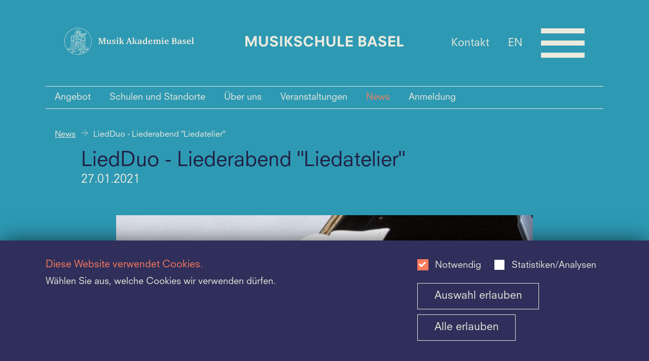

--- FILE ---
content_type: text/html;charset=UTF-8
request_url: https://www.musikschule-basel.ch/de/news/detail/liedduo-liederabend-liedatelier.html
body_size: 47886
content:
<!doctype html>
<html class="no-js" lang="de">
<head>


<meta charset="utf-8" />
<meta http-equiv="X-UA-Compatible" content="IE=edge">
<meta name="HandheldFriendly" content="true">
<meta name="viewport" content="width=device-width, initial-scale=1.0" />
<title>LiedDuo - Liederabend "Liedatelier" - Musikschule Basel</title>
<meta name="title" content="LiedDuo - Liederabend "Liedatelier" - Musikschule Basel">


<meta name="description" content="Mélodies françaises - im Livestream! Ein Abend voller französischer Lieder. Mit Studierenden der ..." />

<meta name="geo.region" content="CH-BS">
<meta name="geo.placename" content="Basel">
<meta name="language" content="de">
<meta name="robots" content="FOLLOW, INDEX, MAX-SNIPPET:-1, MAX-VIDEO-PREVIEW:-1, MAX-IMAGE-PREVIEW:LARGE">

<meta property="twitter:card" content="summary_large_image" />
<meta property="og:title" content="LiedDuo - Liederabend "Liedatelier" - Musikschule Basel" />
<meta property="og:url" content="https://www.musikschule-basel.ch/de/news/detail/liedduo-liederabend-liedatelier.html" />
<meta property="og:type" content="article" />
<meta property="og:description" content="Mélodies françaises - im Livestream! Ein Abend voller französischer Lieder. Mit Studierenden der ..." />
<meta property="og:image" content="https://www.musikschule-basel.ch/.imaging/mte/mab-theme/large/dam/musikakademie/aktuell/2021/Bilder_vor_Relaunch/Klavier-retouchiert©-Susanna-Drescher_.jpg/jcr:content/Klavier%20retouchiert%C2%A9%20Susanna%20Drescher_.jpg" />
    <link rel="shortcut icon" type="image/x-icon" href="/dam/jcr:2d3c2468-82ea-429e-93cb-d62a727b1d5a/msb_favicon.ico" />
<link rel="apple-touch-icon" href="/dam/jcr:f35396bd-940b-48e9-822a-d58b729b3d62/msb_apple-touch-icon-152x152.png" />
        <link rel="stylesheet" href="/.resources/mab-module/webresources/css/app~2025-11-26-10-04-50-000~cache.css" media="all" />
<link rel="stylesheet" type="text/css" href="/.resources/mab-module/webresources/css/msb.css"/>
<script>
    // Need to be here and global since all js files get loaded at page end
    window.siteLang = "de";
    window.cookieNecessaryName = 'musikakademie-necessary-cookies-accepted=true';
    window.cookieStatisticsName = 'musikakademie-statistics-cookies-accepted=true';
    window.hasNecessaryCookiesConsent = function(){ return document.cookie.indexOf(window.cookieNecessaryName) > -1; };
    window.hasStatisticsCookiesConsent = function(){ return document.cookie.indexOf(window.cookieStatisticsName) > -1; };
</script>
    <script>
        if (window.hasStatisticsCookiesConsent()){
            <!-- Google Tag Manager -->
            (function(w,d,s,l,i){w[l]=w[l]||[];w[l].push({'gtm.start':new Date(),event:'gtm.js'});var f=d.getElementsByTagName(s)[0],
                j=d.createElement(s),dl=l!='dataLayer'?'&l='+l:'';j.async=true;j.src=
                'https://www.googletagmanager.com/gtm.js?id='+i+dl;f.parentNode.insertBefore(j,f);
            })(window,document,'script','dataLayer','GTM-WMCQCRX');
            <!-- End Google Tag Manager -->
        }

        function loadJS(src, isAsync){
            let script = document.createElement('script');
            script.src = src;
            script.async = isAsync;
            let ref = document.querySelector('script');
            ref.parentNode.insertBefore(script, ref);
        }
    </script>

</head>
<body id="msb-page"
      class="header-with-2 init-nav
        
         dtl-page
         news-dtl
        "
>


<header class="header-with-2">
    <div id="header_first_row">
        <div id="header_logos" class="with-2">


                        <div class="column">
                            <a  href="https://www.musik-akademie.ch/" target="_blank"  tabindex="-1" title="Musik-Akademie Basel">
                                    <svg width="508" height="110" viewBox="0 0 508 110" fill="none" xmlns="http://www.w3.org/2000/svg">
<rect width="508" height="110" fill="none"/>
<path d="M297.37 64.0004C294.753 65.7349 293.105 66.3131 291.167 66.3131C290.581 66.3389 289.996 66.2497 289.445 66.0506C288.894 65.8514 288.388 65.5461 287.956 65.1523C287.523 64.7585 287.174 64.2838 286.926 63.7554C286.679 63.2271 286.539 62.6554 286.514 62.0731V61.6876C286.514 59.3749 287.871 57.6404 290.779 56.6767C292.966 55.9471 295.201 55.3675 297.467 54.9422V53.8822C297.467 51.2804 296.595 50.2204 294.269 50.2204C292.233 50.2204 292.136 52.1476 291.942 52.9186C291.828 53.4094 291.56 53.8514 291.177 54.1806C290.793 54.5098 290.315 54.7091 289.809 54.7495C289.514 54.7748 289.216 54.7389 288.935 54.6439C288.654 54.5489 288.396 54.3969 288.178 54.1976C287.959 53.9983 287.784 53.756 287.665 53.486C287.545 53.2161 287.483 52.9244 287.483 52.6295V52.5331C287.483 50.124 290.585 48.3895 295.238 48.3895C300.085 48.3895 301.83 50.124 301.83 54.6531V63.8076C301.827 63.8716 301.837 63.9355 301.861 63.9952C301.884 64.0549 301.92 64.1091 301.965 64.1544C302.011 64.1997 302.066 64.2351 302.126 64.2583C302.186 64.2816 302.25 64.2922 302.314 64.2894L304.156 64.4822V66.1204H297.952L297.37 64.0004ZM297.37 56.7731C292.718 57.8331 291.264 58.7967 291.264 60.9167C291.236 61.2335 291.272 61.5527 291.369 61.8556C291.466 62.1586 291.623 62.4393 291.831 62.6814C292.038 62.9235 292.292 63.1222 292.577 63.2659C292.863 63.4096 293.174 63.4955 293.493 63.5185H293.881C295.115 63.4621 296.315 63.0976 297.37 62.4585V56.7731Z" fill="black"/>
<path d="M316.506 42.8485V41.4031L321.837 39.7649H323.485V63.7594C323.481 63.8238 323.49 63.8884 323.513 63.9488C323.536 64.0091 323.572 64.064 323.618 64.1096C323.663 64.1552 323.719 64.1906 323.779 64.2133C323.84 64.236 323.905 64.2455 323.97 64.2413L325.812 64.434V66.0722H319.123V64.0485C316.7 65.7831 315.245 66.3613 313.404 66.3613C309.332 66.3613 306.521 62.7958 306.521 57.8813C306.521 52.1958 310.205 48.3413 315.827 48.3413C316.9 48.3418 317.971 48.4386 319.026 48.6304V42.8485H316.506ZM319.123 50.7504C318.271 50.3657 317.345 50.1685 316.409 50.1722C313.307 50.1722 311.271 52.8704 311.271 57.014C311.271 60.8685 313.113 63.2776 316.021 63.2776C317.057 63.2488 318.078 63.0196 319.026 62.6031L319.123 50.7504Z" fill="black"/>
<path d="M344.423 64.2798C342.192 65.6041 339.654 66.3342 337.056 66.3998C331.725 66.3998 328.235 62.9307 328.235 57.5344C328.235 52.138 331.822 48.3798 337.056 48.3798C340.352 48.3798 342.775 49.9216 343.842 52.7162C344.319 54.1098 344.517 55.5832 344.423 57.0525H332.791C332.888 61.2925 334.923 63.6053 338.607 63.6053C340.691 63.5252 342.708 62.8567 344.423 61.678V64.2798ZM339.77 55.1253C339.894 53.8966 339.659 52.6585 339.092 51.5598C338.844 51.1423 338.489 50.7975 338.063 50.5605C337.637 50.3235 337.156 50.2029 336.668 50.2107C334.439 50.2107 333.179 52.0416 332.985 55.0289L339.77 55.1253Z" fill="black"/>
<path d="M408.236 64.2798C406.005 65.6041 403.467 66.3342 400.869 66.3998C395.538 66.3998 392.048 62.9307 392.048 57.5344C392.048 52.138 395.635 48.3798 400.869 48.3798C404.165 48.3798 406.588 49.9216 407.655 52.7162C408.133 54.1098 408.33 55.5832 408.236 57.0525H396.604C396.701 61.2925 398.737 63.6053 402.42 63.6053C404.504 63.5252 406.521 62.8567 408.236 61.678V64.2798ZM403.583 55.1253C403.707 53.8966 403.472 52.6585 402.905 51.5598C402.657 51.1423 402.302 50.7975 401.876 50.5605C401.45 50.3235 400.969 50.2029 400.481 50.2107C398.349 50.2107 396.992 52.0416 396.798 55.0289L403.583 55.1253Z" fill="black"/>
<path d="M386.843 48.4376V63.7594C386.857 63.8992 386.926 64.0278 387.035 64.1178C387.144 64.2078 387.283 64.2521 387.424 64.2413L389.46 64.434V66.0722H380.057V64.434C380.706 64.4036 381.353 64.3393 381.996 64.2413C382.061 64.2455 382.126 64.236 382.186 64.2133C382.247 64.1906 382.302 64.1552 382.348 64.1096C382.394 64.064 382.43 64.0091 382.452 63.9488C382.475 63.8884 382.485 63.8238 382.481 63.7594V51.5213H380.154V50.0758L385.195 48.4376H386.843ZM387.424 42.9449C387.439 43.2869 387.385 43.6284 387.265 43.9496C387.146 44.2708 386.964 44.5653 386.73 44.8161C386.495 45.067 386.213 45.2692 385.9 45.4112C385.587 45.5531 385.248 45.6319 384.904 45.6431H384.71C384.377 45.6654 384.043 45.6198 383.728 45.5092C383.413 45.3985 383.124 45.2251 382.879 44.9995C382.634 44.7739 382.438 44.501 382.303 44.1974C382.167 43.8938 382.096 43.566 382.093 43.234V43.0413C382.07 42.71 382.116 42.3777 382.227 42.0647C382.339 41.7517 382.513 41.4646 382.74 41.2209C382.967 40.9773 383.242 40.7824 383.547 40.648C383.852 40.5136 384.182 40.4426 384.516 40.4394H384.71C385.042 40.424 385.373 40.4743 385.685 40.5874C385.997 40.7006 386.283 40.8744 386.527 41.0986C386.77 41.3229 386.967 41.5931 387.104 41.8935C387.242 42.194 387.317 42.5186 387.327 42.8485C387.353 42.8485 387.378 42.8587 387.396 42.8768C387.414 42.8948 387.424 42.9193 387.424 42.9449" fill="black"/>
<path d="M266.099 64.4436L267.359 64.2509C267.424 64.2552 267.489 64.2456 267.55 64.2229C267.61 64.2002 267.666 64.1649 267.711 64.1192C267.757 64.0736 267.793 64.0188 267.816 63.9584C267.839 63.898 267.848 63.8335 267.844 63.7691V42.8582H265.227V41.5091L270.655 39.8709H272.109V56.9273H272.885L278.313 50.5673L276.18 50.2782V48.8327H283.451V50.2782L281.124 50.5673L277.053 55.1927L282.772 64.3473L284.905 64.4436V66.0818H278.895L273.854 58.0836H272.109V63.8654C272.105 63.9298 272.114 63.9944 272.137 64.0548C272.16 64.1151 272.196 64.17 272.241 64.2156C272.287 64.2612 272.343 64.2966 272.403 64.3193C272.464 64.342 272.529 64.3515 272.594 64.3473L274.339 64.54V66.1782H265.905V64.4436H266.099Z" fill="black"/>
<path d="M354.631 50.5095C357.539 48.8713 358.993 48.2931 360.544 48.2931C361.378 48.2912 362.197 48.5143 362.914 48.9385C363.631 49.3627 364.219 49.9722 364.615 50.7022C367.911 48.8713 369.559 48.2931 371.207 48.2931C374.212 48.2931 375.86 50.4131 375.86 54.2676V63.8076C375.857 63.8716 375.868 63.9355 375.891 63.9952C375.914 64.0549 375.95 64.1091 375.996 64.1544C376.041 64.1997 376.096 64.2351 376.156 64.2583C376.216 64.2816 376.28 64.2922 376.344 64.2895L378.186 64.4822V66.1204H369.326V64.4822L370.877 64.2895C370.942 64.2922 371.006 64.2816 371.066 64.2583C371.126 64.2351 371.18 64.1997 371.226 64.1544C371.272 64.1091 371.307 64.0549 371.331 63.9952C371.354 63.9355 371.365 63.8716 371.362 63.8076V63.8076V55.2313C371.362 52.5331 370.392 51.3767 368.26 51.3767C367.161 51.4054 366.077 51.634 365.061 52.0513V63.6727C365.07 63.7976 365.124 63.915 365.213 64.0035C365.302 64.092 365.42 64.1456 365.546 64.1546L367.097 64.3569V65.9951H358.566V64.3569L360.117 64.1546C360.182 64.1588 360.247 64.1493 360.308 64.1266C360.368 64.1039 360.424 64.0685 360.47 64.0229C360.515 63.9773 360.551 63.9224 360.574 63.862C360.597 63.8017 360.606 63.7371 360.602 63.6727V55C360.602 52.4946 359.633 51.3382 357.5 51.3382C356.433 51.3672 355.38 51.596 354.398 52.0127V63.8076C354.395 63.8716 354.406 63.9355 354.429 63.9952C354.453 64.0549 354.488 64.1091 354.534 64.1544C354.579 64.1997 354.634 64.2351 354.694 64.2583C354.754 64.2816 354.818 64.2922 354.883 64.2895L356.434 64.4822V66.1204H347.613V64.4822L349.454 64.2895C349.519 64.2922 349.583 64.2816 349.643 64.2583C349.703 64.2351 349.758 64.1997 349.803 64.1544C349.849 64.1091 349.884 64.0549 349.908 63.9952C349.931 63.9355 349.942 63.8716 349.939 63.8076V51.5695H347.613V50.124L352.653 48.4858H354.398V50.5095H354.631Z" fill="black"/>
<path d="M254.942 41.9331L263.181 64.1931L264.635 64.3858V66.024H255.523V64.3858L257.656 64.0967C258.044 64.0967 258.044 63.904 257.947 63.6149C257.753 63.1331 255.814 57.544 255.814 57.544H248.059L245.927 63.6149C245.83 63.904 246.024 64.0967 246.314 64.0967L248.544 64.3858V66.024H240.886V64.3858L243.019 64.1931L251.161 41.9331H254.942ZM248.932 55.6167H255.233L252.034 46.8476L248.932 55.6167Z" fill="black"/>
<path d="M453.593 64.0004C450.975 65.7349 449.327 66.3131 447.389 66.3131C446.803 66.339 446.218 66.2498 445.667 66.0506C445.116 65.8514 444.61 65.5462 444.178 65.1523C443.746 64.7585 443.396 64.2838 443.148 63.7555C442.901 63.2271 442.761 62.6554 442.736 62.0731V61.6876C442.736 59.3749 444.093 57.6404 446.904 56.6767C449.091 55.9471 451.326 55.3675 453.593 54.9422V53.8822C453.593 51.2804 452.72 50.2204 450.394 50.2204C448.358 50.2204 448.261 52.1476 448.067 52.9185C447.954 53.4094 447.686 53.8514 447.302 54.1806C446.919 54.5098 446.44 54.7091 445.935 54.7495C445.639 54.7748 445.341 54.7389 445.061 54.6439C444.78 54.5489 444.522 54.3969 444.303 54.1976C444.084 53.9983 443.91 53.756 443.79 53.486C443.67 53.2161 443.608 52.9244 443.608 52.6295V52.4367C443.608 50.0276 446.71 48.2931 451.363 48.2931C456.21 48.2931 457.955 50.0276 457.955 54.5567V63.6727C457.95 63.7371 457.96 63.8016 457.983 63.862C458.006 63.9224 458.041 63.9773 458.087 64.0229C458.133 64.0685 458.188 64.1039 458.249 64.1266C458.31 64.1493 458.375 64.1588 458.439 64.1545L460.281 64.3569V65.9951H454.077L453.593 64.0004ZM453.593 56.7731C448.94 57.8331 447.486 58.7967 447.486 60.9167C447.458 61.2336 447.494 61.5527 447.591 61.8557C447.688 62.1586 447.845 62.4393 448.053 62.6814C448.26 62.9235 448.514 63.1222 448.799 63.2659C449.085 63.4096 449.396 63.4955 449.715 63.5185H450.103C451.337 63.4621 452.537 63.0976 453.593 62.4586V56.7731Z" fill="black"/>
<path d="M495.576 64.2798C493.34 65.6041 490.8 66.3342 488.199 66.3998C482.867 66.3998 479.378 62.9307 479.378 57.5344C479.378 52.138 482.964 48.3798 488.199 48.3798C491.495 48.3798 493.918 49.9216 494.984 52.7162C495.46 54.1103 495.661 55.5827 495.576 57.0525H483.943C484.04 61.2925 486.066 63.6053 489.759 63.6053C491.843 63.5236 493.86 62.8553 495.576 61.678V64.2798ZM490.913 55.1253C491.04 53.8976 490.808 52.6595 490.244 51.5598C489.996 51.1423 489.641 50.7975 489.215 50.5605C488.79 50.3235 488.309 50.2029 487.821 50.2107C485.688 50.2107 484.321 52.0416 484.128 55.0289L490.913 55.1253Z" fill="black"/>
<path d="M497.786 64.4436L499.821 64.2509C499.886 64.2552 499.951 64.2456 500.012 64.2229C500.073 64.2002 500.128 64.1649 500.174 64.1192C500.219 64.0736 500.255 64.0188 500.278 63.9584C500.301 63.898 500.31 63.8335 500.306 63.7691V42.8582H497.689V41.5091L503.117 39.7746H504.668V63.7691C504.683 63.9089 504.752 64.0375 504.86 64.1274C504.969 64.2174 505.109 64.2617 505.25 64.2509L507.285 64.4436V66.0818H497.786V64.4436V64.4436Z" fill="black"/>
<path d="M475.093 53.8822H472.96L472.573 51.2804C472.476 50.6058 471.216 50.2204 469.955 50.2204C468.308 50.2204 467.338 50.9913 467.338 52.3404C467.338 53.6894 467.92 53.9785 470.828 55.424C474.511 57.2549 475.869 58.4113 475.869 60.5313C475.869 64.2894 473.057 66.2167 468.598 66.2167C466.699 66.2037 464.808 65.9445 462.976 65.4458V60.2422H465.109L465.496 63.2294C465.593 63.904 467.338 64.3858 468.598 64.3858C470.537 64.3858 471.603 63.3258 471.603 61.784C471.603 60.6276 471.022 60.0494 468.598 58.8931C464.139 56.7731 462.879 55.7131 462.879 53.5931C462.879 50.4131 465.593 48.2931 469.955 48.2931C471.705 48.2921 473.442 48.5853 475.093 49.1604V53.8822V53.8822Z" fill="black"/>
<path d="M430.716 42.1837C435.659 42.1837 438.374 44.1109 438.374 47.6764C438.409 48.6367 438.173 49.5877 437.694 50.422C437.214 51.2563 436.51 51.9408 435.659 52.3982C434.902 52.7602 434.125 53.0819 433.333 53.3618C437.598 53.4582 439.828 55.4818 439.828 59.24C439.828 63.5764 436.532 66.0818 430.813 66.0818H419.665V64.4437L421.798 64.2509C421.948 64.2398 422.09 64.1753 422.196 64.0692C422.303 63.9631 422.368 63.8224 422.379 63.6727V44.5927C422.365 44.453 422.296 44.3244 422.187 44.2344C422.078 44.1444 421.939 44.1001 421.798 44.1109L419.665 43.9182V42.28H430.716V42.1837ZM427.032 52.7837H427.905C431.685 52.7837 433.43 51.4346 433.43 48.2546C433.43 45.3637 431.879 44.1109 428.389 44.1109C427.935 44.095 427.48 44.1273 427.032 44.2073V52.7837ZM427.032 63.9618C427.644 64.0268 428.259 64.059 428.874 64.0582C432.945 64.0582 434.787 62.6127 434.787 59.3364C434.787 56.06 433.042 54.8073 429.068 54.8073C428.388 54.7956 427.708 54.8278 427.032 54.9037V63.9618Z" fill="black"/>
<path d="M210.012 48.4376V63.7594C210.027 63.8992 210.096 64.0278 210.204 64.1178C210.313 64.2078 210.452 64.2521 210.593 64.2413L212.629 64.434V66.0722H203.226V64.434C203.876 64.4036 204.523 64.3393 205.165 64.2413C205.23 64.2455 205.295 64.236 205.355 64.2133C205.416 64.1906 205.471 64.1552 205.517 64.1096C205.563 64.064 205.599 64.0091 205.622 63.9488C205.644 63.8884 205.654 63.8238 205.65 63.7594V51.5213H203.323V50.0758L208.364 48.4376H210.012ZM210.593 42.9449C210.608 43.2869 210.554 43.6284 210.434 43.9496C210.315 44.2708 210.133 44.5653 209.899 44.8161C209.665 45.067 209.383 45.2692 209.069 45.4112C208.756 45.5531 208.417 45.6319 208.073 45.6431H207.879C207.546 45.6654 207.212 45.6198 206.897 45.5092C206.582 45.3985 206.293 45.2251 206.048 44.9995C205.803 44.7739 205.607 44.501 205.472 44.1974C205.337 43.8938 205.265 43.566 205.262 43.234V43.0413C205.246 42.7116 205.297 42.3821 205.411 42.072C205.525 41.762 205.699 41.4776 205.925 41.2354C206.151 40.9932 206.422 40.7981 206.725 40.6614C207.027 40.5248 207.354 40.4493 207.685 40.4394H207.879C208.211 40.424 208.542 40.4743 208.854 40.5874C209.166 40.7006 209.452 40.8744 209.696 41.0986C209.939 41.3229 210.136 41.5931 210.273 41.8935C210.411 42.194 210.487 42.5186 210.497 42.8485C210.522 42.8485 210.547 42.8587 210.565 42.8768C210.583 42.8948 210.593 42.9193 210.593 42.9449" fill="black"/>
<path d="M214.442 64.4436L216.284 64.2509C216.348 64.2552 216.413 64.2456 216.474 64.2229C216.535 64.2002 216.59 64.1649 216.636 64.1192C216.682 64.0736 216.717 64.0188 216.74 63.9584C216.763 63.898 216.773 63.8335 216.768 63.7691V42.8582H214.229V41.5091L219.657 39.8709H221.111V56.9273H221.886L227.315 50.5673L225.182 50.2782V48.8327H232.452V50.2782L230.126 50.5673L226.055 55.1927L231.774 64.3473L233.906 64.4436V66.0818H227.896L222.856 58.0836H221.111V63.8654C221.107 63.9298 221.116 63.9944 221.139 64.0548C221.162 64.1151 221.198 64.17 221.243 64.2156C221.289 64.2612 221.344 64.2966 221.405 64.3193C221.466 64.342 221.531 64.3515 221.596 64.3473L223.34 64.54V66.1782H214.422V64.4436H214.442Z" fill="black"/>
<path d="M199.242 53.8822H197.11L196.722 51.2804C196.625 50.6058 195.365 50.2204 194.105 50.2204C192.457 50.2204 191.487 50.9913 191.487 52.3404C191.487 53.6894 192.069 53.9785 194.977 55.424C198.661 57.2549 200.018 58.4113 200.018 60.5313C200.018 64.2894 197.207 66.2167 192.748 66.2167C190.848 66.2037 188.958 65.9445 187.125 65.4458V60.2422H189.258L189.646 63.2294C189.743 63.904 191.487 64.3858 192.748 64.3858C194.686 64.3858 195.753 63.3258 195.753 61.784C195.753 60.6276 195.171 60.0494 192.748 58.8931C188.288 56.7731 187.028 55.7131 187.028 53.5931C187.028 50.4131 189.743 48.2931 194.105 48.2931C195.854 48.2921 197.591 48.5853 199.242 49.1604V53.8822Z" fill="black"/>
<path d="M170.937 48.2545V59.24C170.937 62.0345 171.906 63.1909 174.233 63.1909C175.325 63.1855 176.407 62.9898 177.432 62.6127V51.3671H175.105V50.018L180.146 48.2835H181.794V63.6727C181.789 63.7371 181.799 63.8016 181.822 63.862C181.845 63.9224 181.88 63.9773 181.926 64.0229C181.972 64.0685 182.027 64.1038 182.088 64.1266C182.149 64.1493 182.214 64.1588 182.278 64.1545L184.11 64.3473V65.9855H177.393V64.0582C174.969 65.6964 173.128 66.3709 171.286 66.3709C168.184 66.3709 166.536 64.3473 166.536 60.3V51.3382H164.209V49.9891L169.25 48.2545H170.937Z" fill="black"/>
<path d="M132.628 64.3569L134.954 64.1642C135.439 64.1642 135.439 63.8751 135.439 63.586V44.506C135.439 44.2169 135.342 43.9278 134.954 43.9278L132.628 43.7351V42.0969H141.643L147.556 59.346L153.469 42.0969H162.581V43.7351L160.158 43.9278C159.867 43.9278 159.77 44.1206 159.77 44.506V63.586C159.77 63.8751 159.77 64.0678 160.158 64.1642L162.581 64.3569V65.9951H152.694V64.3569L154.923 64.1642C155.214 64.1642 155.311 63.8751 155.311 63.586V44.4L147.847 65.9855H145.23L137.959 44.5927V63.5764C137.949 63.7165 137.993 63.8554 138.084 63.9633C138.174 64.0713 138.303 64.1399 138.444 64.1546L140.674 64.3473V65.9855H132.531V64.3473L132.628 64.3569Z" fill="black"/>
<path d="M106.63 55C106.63 44.5176 103.503 34.2706 97.6445 25.5548C91.7862 16.839 83.4595 10.0458 73.7175 6.03438C63.9755 2.02293 53.2557 0.973357 42.9136 3.01837C32.5716 5.06339 23.0718 10.1112 15.6156 17.5233C8.15936 24.9355 3.08162 34.3792 1.02445 44.6602C-1.03271 54.9412 0.0231002 65.5977 4.05837 75.2822C8.09364 84.9667 14.9271 93.2442 23.6947 99.0679C32.4623 104.892 42.7702 108 53.3148 108H53.4118C61.7039 107.972 69.8755 106.024 77.2788 102.31C84.6821 98.5971 91.1136 93.2207 96.0636 86.6073C102.967 77.5031 106.678 66.4007 106.63 55V55ZM26.8513 68.5873C26.8513 64.54 26.6574 58.6618 26.4636 53.6509C26.9124 53.6038 27.3451 53.4584 27.7306 53.2251C28.1161 52.9918 28.4448 52.6765 28.6931 52.3018C28.9413 52.6765 29.27 52.9918 29.6555 53.2251C30.041 53.4584 30.4738 53.6038 30.9226 53.6509V68.6836C30.9226 75.0436 26.9482 81.5 19.775 85.1618C19.678 85.2582 19.4842 85.2582 19.3872 85.3545C16.2853 86.8 13.8619 87.0891 12.117 86.8C18.0301 83.9091 26.7544 77.5491 26.8513 68.5873V68.5873ZM26.1727 44.5927C26.0668 41.8231 26.667 39.0718 27.9176 36.5945C28.0145 36.4982 28.3053 35.6309 28.4023 35.5345C28.2104 36.2579 28.1127 37.0028 28.1115 37.7509V50.2782C28.0942 50.7474 27.9242 51.1983 27.6271 51.5633C27.3299 51.9282 26.9216 52.1874 26.4636 52.3018C26.2697 49.0254 26.1727 46.2309 26.1727 44.5927ZM81.814 28.1145C78.7059 29.2499 75.4308 29.8685 72.1204 29.9454H71.4419C71.2536 29.9084 71.0767 29.8281 70.9252 29.711C70.7737 29.5939 70.6519 29.4431 70.5694 29.2709C71.1205 29.2841 71.6717 29.2519 72.2173 29.1745C72.8357 29.1631 73.4519 29.0986 74.0591 28.9818C74.4966 28.9889 74.9292 28.8897 75.3193 28.6927C75.688 28.4095 75.9314 27.9948 75.9978 27.5364C76.0625 27.2304 76.2343 26.9573 76.4825 26.7654L77.9366 26.1873C78.769 25.8925 79.579 25.5383 80.36 25.1273V25.6091C80.3904 26.1102 80.5375 26.5974 80.7899 27.0322C81.0422 27.467 81.3929 27.8376 81.814 28.1145V28.1145ZM81.6201 25.6091C81.6298 25.2567 81.7444 24.9151 81.9494 24.6274C82.1544 24.3397 82.4406 24.1189 82.7718 23.9929C83.103 23.8669 83.4644 23.8414 83.8102 23.9195C84.156 23.9976 84.4707 24.1759 84.7146 24.4318C84.9585 24.6878 85.1206 25.0098 85.1804 25.3573C85.2402 25.7048 85.195 26.0621 85.0506 26.3841C84.9061 26.706 84.6689 26.9782 84.3689 27.1661C84.0688 27.3541 83.7195 27.4494 83.365 27.44C82.9014 27.3941 82.4699 27.1839 82.1495 26.8477C81.829 26.5114 81.6411 26.0718 81.6201 25.6091ZM75.6101 25.9945C75.2534 26.3667 75.0171 26.8366 74.9316 27.3436C74.8346 27.6327 74.8346 27.7291 74.7377 27.7291L72.0235 28.0182C71.38 28.0916 70.7324 28.1238 70.0848 28.1145C70.0848 28.1145 69.7939 26.5727 70.4725 26.2836C71.1854 25.9898 71.9356 25.7953 72.702 25.7054C73.7683 25.6091 75.3193 25.5127 75.4162 25.5127C75.5132 25.5127 75.6101 25.6091 75.707 25.7054C75.804 25.8018 75.707 25.8982 75.6101 25.9945ZM71.4419 31.1018H72.1204C73.7151 31.0846 75.3049 30.9233 76.8703 30.62C76.7033 31.1885 76.4758 31.7376 76.1917 32.2582C75.6461 33.4497 75.2866 34.717 75.1254 36.0164C74.4638 36.2067 73.7786 36.304 73.0898 36.3054C72.4323 36.311 71.778 36.2135 71.151 36.0164L71.4419 33.8L71.151 33.6073C70.0695 32.6448 69.2098 31.4614 68.6307 30.1382C68.348 29.492 68.1525 28.8116 68.0491 28.1145H68.9215L69.2123 29.2709C69.3841 29.7471 69.6818 30.1686 70.0741 30.4908C70.4665 30.813 70.939 31.0241 71.4419 31.1018V31.1018ZM77.4519 48.64C77.355 51.0491 76.4825 51.82 75.1254 52.3982C74.5301 52.588 73.9089 52.6855 73.2836 52.6873C72.2018 52.7085 71.144 52.3693 70.2786 51.7236L69.0185 50.4709L71.0541 37.1727C72.4494 37.558 73.924 37.558 75.3193 37.1727C75.804 39.4854 77.4519 47.1945 77.4519 48.64V48.64ZM62.9115 50.3745V50.1818L63.4931 46.9054L67.1767 50.5673C67.1595 50.84 67.088 51.1067 66.9662 51.3517C66.8445 51.5967 66.6749 51.8152 66.4675 51.9946C66.26 52.1739 66.0188 52.3104 65.7578 52.3963C65.4968 52.4821 65.2212 52.5155 64.9471 52.4945C64.4101 52.4383 63.9106 52.1943 63.5378 51.806C63.165 51.4178 62.943 50.9104 62.9115 50.3745V50.3745ZM64.3655 53.5545V61.5527C63.8527 61.4727 63.3334 61.4404 62.8146 61.4564C62.3354 59.66 62.043 57.8194 61.9421 55.9636L62.5237 52.4945C63.041 52.9927 63.6735 53.3567 64.3655 53.5545V53.5545ZM63.7839 45.3636L65.3349 36.3054C66.7336 37.5468 68.0605 38.8659 69.3093 40.2564L67.9522 49.5073C66.2073 47.8691 64.3655 45.9418 63.7839 45.3636V45.3636ZM65.6257 53.5545C66.2084 53.4545 66.7554 53.2069 67.2138 52.8355C67.6723 52.4642 68.0267 51.9817 68.243 51.4345L69.5031 52.6873V63.1909C68.2653 62.5989 66.9647 62.1464 65.6257 61.8418V53.5545ZM68.146 63.8654C69.1355 64.3174 70.0771 64.8662 70.9572 65.5036C72.8109 66.8717 74.1708 68.7982 74.8346 70.9963H69.6001C69.0778 71.0085 68.5712 71.1764 68.146 71.4782V63.8654ZM74.6407 67.9127C73.6803 66.2521 72.3132 64.8599 70.6664 63.8654V53.4582C71.4765 53.8584 72.3831 54.0253 73.2836 53.94C73.7421 53.9301 74.1978 53.8654 74.6407 53.7473V67.9127V67.9127ZM69.6001 72.1527H71.9265V75.5254C71.4939 75.2385 70.9918 75.0721 70.4725 75.0436H69.6001C69.2063 75.0399 68.8284 74.8892 68.5411 74.6215C68.2539 74.3538 68.0782 73.9885 68.0491 73.5982C68.0962 73.2147 68.2773 72.8599 68.5608 72.5957C68.8443 72.3315 69.2121 72.1747 69.6001 72.1527V72.1527ZM73.0898 77.8382V72.2491H74.9316V95.1836C73.4775 94.9909 72.0235 94.7982 70.5694 94.7018V80.5363C71.2471 80.4666 71.8762 80.1545 72.3398 79.6582C72.8034 79.1619 73.0699 78.5151 73.0898 77.8382V77.8382ZM76.3856 36.3054C76.4537 35.5181 76.6164 34.7416 76.8703 33.9927C80.0692 36.7873 80.6508 41.7018 80.5538 44.4964C80.5538 46.1345 80.4569 48.9291 80.36 52.3018C79.8931 52.2043 79.4743 51.9498 79.1741 51.5812C78.874 51.2126 78.7108 50.7524 78.7121 50.2782V48.4473C78.6151 46.9054 76.3856 36.98 76.3856 36.3054V36.3054ZM68.243 31.9691C68.7233 32.8912 69.3821 33.7099 70.1817 34.3782L69.5031 38.7145C68.1455 37.2364 66.688 35.852 65.141 34.5709C64.5672 34.2043 63.9481 33.9128 63.2992 33.7036C64.7929 32.759 66.4838 32.1658 68.243 31.9691V31.9691ZM61.9421 33.1254C60.3937 32.6317 58.9715 31.8098 57.7739 30.7164C58.8363 30.4321 59.7633 29.7836 60.3912 28.8854C62.7899 29.7504 65.2531 30.427 67.7583 30.9091V30.9091C65.6529 31.1085 63.6421 31.8748 61.9421 33.1254V33.1254ZM51.2792 19.1527C51.2792 19.4 51.2055 19.6418 51.0675 19.8476C50.9295 20.0534 50.7333 20.214 50.5037 20.3091C50.3942 20.3637 50.2705 20.3837 50.1492 20.3665C50.028 20.3493 49.9149 20.2956 49.8251 20.2127V20.2127C49.3579 19.8394 48.7767 19.6354 48.1772 19.6345C48.0097 19.6195 47.8414 19.653 47.6925 19.7309C47.8948 18.8891 48.3315 18.121 48.9527 17.5145C50.6976 17.6109 51.2792 18.4782 51.2792 19.1527V19.1527ZM50.2129 16.5509C50.8641 16.1535 51.5895 15.8912 52.3455 15.78C52.7207 15.8311 53.0647 16.0153 53.314 16.2986C53.5634 16.582 53.7014 16.9453 53.7026 17.3218C53.7162 17.4562 53.7012 17.592 53.6586 17.7202C53.616 17.8485 53.5467 17.9664 53.4553 18.0664C53.3639 18.1664 53.2524 18.2461 53.128 18.3004C53.0036 18.3548 52.8691 18.3825 52.7332 18.3818C52.1516 18.2854 51.9577 17.5145 51.473 17.2254C51.1351 16.874 50.694 16.6379 50.2129 16.5509V16.5509ZM48.1772 20.8873C48.4016 20.8883 48.6235 20.9345 48.8294 21.0233C49.0352 21.1121 49.2208 21.2415 49.3749 21.4036C49.529 21.5658 49.6484 21.7574 49.7257 21.9668C49.8031 22.1762 49.8369 22.399 49.8251 22.6218C49.827 22.7211 49.8007 22.819 49.7492 22.9042C49.6978 22.9894 49.6233 23.0585 49.5343 23.1036C48.9115 23.1858 48.2958 23.3146 47.6925 23.4891C47.5004 22.7003 47.4028 21.8916 47.4017 21.08C47.6504 20.9816 47.9112 20.9168 48.1772 20.8873V20.8873ZM48.0803 24.7418C48.6164 24.4489 49.2138 24.2839 49.8251 24.26C50.1996 24.1859 50.5341 23.9787 50.7661 23.6772C50.998 23.3757 51.1115 23.0005 51.0853 22.6218C51.0925 22.1869 50.9926 21.7569 50.7945 21.3691C51.2375 21.2597 51.6348 21.0148 51.9305 20.6691C52.2261 20.3233 52.4051 19.8941 52.4424 19.4418H52.7332C52.9007 19.4568 53.0691 19.4233 53.2179 19.3454C53.606 19.258 53.9635 19.0689 54.2533 18.7978C54.543 18.5267 54.7545 18.1834 54.8658 17.8036C55.1105 17.9904 55.3976 18.1144 55.7019 18.1649C56.0062 18.2153 56.3183 18.1905 56.6107 18.0927C57.1561 17.9822 57.6402 17.6728 57.9678 17.2254C58.0647 17.4182 58.2586 17.6109 58.3555 17.8036C58.5494 18.1891 58.8402 18.5745 58.9371 18.7673L56.2229 19.9236L56.4168 20.4054C56.4168 20.4054 57.8708 23.4891 57.9678 23.6818C58.0647 23.8745 58.1616 24.0673 57.8708 24.1636L57.1923 24.4527L55.1566 20.3091L52.0547 21.5618L52.4424 22.5254L54.6719 21.5618L55.0597 22.3327L53.5087 23.0073L53.8964 23.8745L55.5444 23.2964L56.2229 24.7418C55.6413 24.9345 56.126 25.8982 56.126 25.8982C56.126 25.8982 58.0647 25.1273 58.3555 25.0309C58.5798 24.9566 58.7751 24.8145 58.9141 24.6244C59.0531 24.4344 59.129 24.2059 59.131 23.9709C59.131 23.7782 59.0341 23.5854 59.0341 23.2964C59.0341 23.0073 58.7432 22.7182 58.5494 22.2364L59.6157 21.6582C59.9949 22.6093 60.1921 23.6224 60.1973 24.6454C60.2179 24.9063 60.185 25.1686 60.1003 25.4164V25.5127H59.6157C59.2026 25.5514 58.8068 25.696 58.4669 25.9325C58.1271 26.169 57.8548 26.4892 57.6769 26.8618L57.3861 27.44C57.3861 27.44 58.7432 28.0182 59.2279 28.2109C58.8402 29.3673 54.0903 31.4873 50.6976 26.8618L50.2129 27.44C50.1746 27.4764 50.1286 27.504 50.0783 27.5206C50.0281 27.5373 49.9747 27.5427 49.9221 27.5364C49.7161 27.5164 49.5173 27.4505 49.3405 27.3436L48.0803 25.7054C47.9833 25.5127 47.7895 24.9345 48.0803 24.7418V24.7418ZM54.3811 15.5873C55.3688 15.6028 56.3363 15.8681 57.1923 16.3582C57.1923 16.4545 57.0953 16.4545 57.0953 16.5509C57.0045 16.7279 56.8655 16.876 56.6941 16.9782C56.5227 17.0804 56.3258 17.1327 56.126 17.1291C55.9376 17.1306 55.7515 17.0877 55.583 17.004C55.4145 16.9202 55.2684 16.798 55.1566 16.6473C54.8449 16.3356 54.5833 15.9781 54.3811 15.5873V15.5873ZM59.131 20.02C59.149 20.3175 59.2144 20.6102 59.3249 20.8873L57.9678 21.4654C57.8191 21.2186 57.6895 20.9609 57.58 20.6945L59.131 20.02ZM50.8914 28.9818C51.6141 29.6629 52.4669 30.1929 53.3993 30.5405C54.3318 30.8881 55.3249 31.0462 56.3198 31.0054C57.0507 31.6993 57.828 32.3431 58.6463 32.9327C57.0099 33.701 55.2215 34.0961 53.4118 34.0891C51.4257 34.0884 49.4672 33.6265 47.6925 32.74C48.9601 31.6713 50.041 30.4014 50.8914 28.9818V28.9818ZM58.9371 27.0545C59.0159 26.9527 59.1197 26.8727 59.2385 26.8221C59.3573 26.7715 59.4871 26.752 59.6157 26.7654C62.0416 27.3631 64.5019 27.8136 66.9828 28.1145C67.1082 28.5903 67.2053 29.0729 67.2736 29.56C64.4062 29.0501 61.6084 28.2093 58.9371 27.0545V27.0545ZM63.4931 26.4764C62.7176 26.2836 61.9421 26.1873 61.2636 25.9945V25.8982C61.3437 25.5835 61.3764 25.2587 61.3605 24.9345C61.3452 23.6753 61.0817 22.4312 60.585 21.2727C60.4881 20.8873 60.1003 18.8636 60.1003 18.8636C59.5074 17.8035 58.8604 16.7743 58.1616 15.78C57.797 15.4901 57.4078 15.2322 56.9984 15.0091C55.9151 14.5914 54.7672 14.3631 53.6056 14.3345C53.121 14.3345 52.1516 14.4309 52.1516 14.4309C50.7591 14.6658 49.4543 15.2644 48.3711 16.1654C47.6357 16.8358 47.0555 17.6569 46.6706 18.5719C46.2856 19.487 46.1051 20.4742 46.1416 21.4654C46.1377 22.4894 46.3353 23.5042 46.7232 24.4527C46.6437 24.6683 46.6106 24.8981 46.6262 25.1273C46.6515 25.5699 46.7846 25.9998 47.014 26.38C47.3048 26.6691 48.2742 28.1145 48.2742 28.1145C48.5713 28.3985 48.9394 28.5981 49.3405 28.6927C48.8347 29.5982 48.1793 30.4126 47.4017 31.1018C45.592 29.9548 44.1534 28.3133 43.2585 26.374C42.3636 24.4347 42.0504 22.28 42.3564 20.1682C42.6623 18.0564 43.5745 16.0772 44.9836 14.4678C46.3926 12.8583 48.2387 11.6871 50.3005 11.0944C52.3623 10.5018 54.5523 10.5129 56.6079 11.1263C58.6635 11.7398 60.4975 12.9297 61.89 14.5533C63.2825 16.1769 64.1744 18.1652 64.4587 20.28C64.7431 22.3948 64.4078 24.5462 63.4931 26.4764V26.4764ZM53.4118 35.3418C55.6779 35.3246 57.9062 34.7625 59.9065 33.7036C60.0034 33.8 60.1003 33.8 60.1973 33.8964C60.2942 33.9927 61.0697 34.1854 62.0391 34.5709C62.7753 34.8335 63.4886 35.1558 64.1717 35.5345L61.6513 50.1818L60.7789 55.3854H47.8864C48.1772 55 48.468 54.5182 48.7588 54.1327C49.0496 53.7473 50.3098 51.6273 51.1822 50.3745C52.3699 49.4923 53.6352 48.7182 54.9627 48.0618L55.8352 48.9291C56.0459 49.1781 56.3055 49.3818 56.5982 49.5276C56.8909 49.6734 57.2104 49.7582 57.5372 49.7768C57.864 49.7955 58.1912 49.7476 58.4988 49.6361C58.8063 49.5246 59.0877 49.3518 59.3257 49.1284C59.5637 48.9049 59.7533 48.6355 59.8828 48.3367C60.0124 48.0378 60.0792 47.7158 60.0791 47.3904C60.079 47.0649 60.0121 46.743 59.8824 46.4442C59.7527 46.1454 59.563 45.876 59.3249 45.6527L59.2279 45.5564L58.3555 44.6891C58.4524 44.5927 58.4524 44.4964 58.5494 44.4C58.6615 43.9256 58.7264 43.4415 58.7432 42.9545V42.3764C58.6178 41.8906 58.3474 41.4539 57.9678 41.1236C57.3062 40.3696 56.5937 39.6613 55.8352 39.0036C55.4907 38.739 55.1667 38.4491 54.8658 38.1364C54.5983 37.8832 54.2607 37.7154 53.8964 37.6545V37.6545C53.1439 37.6558 52.3946 37.7529 51.6669 37.9436L50.019 36.3054C49.7958 36.0662 49.5261 35.8745 49.2262 35.742C48.9262 35.6094 48.6023 35.5389 48.2742 35.5345C47.9552 35.532 47.6389 35.5925 47.3437 35.7127C47.0485 35.8328 46.7803 36.0102 46.5548 36.2344C46.3292 36.4586 46.1508 36.7252 46.03 37.0187C45.9091 37.3121 45.8482 37.6265 45.8508 37.9436C45.8467 38.2481 45.9048 38.5502 46.0214 38.8317C46.138 39.1133 46.3108 39.3684 46.5293 39.5818V39.5818L47.6925 40.8345C47.6123 41.1819 47.5797 41.5385 47.5956 41.8945C47.623 42.9008 47.7529 43.9016 47.9833 44.8818L44.6875 47.0018C44.2028 45.1709 43.0396 40.5454 42.3611 38.7145C41.9926 37.6442 41.3592 36.6832 40.5193 35.92C41.5856 35.4382 42.5549 34.9564 43.6212 34.4745L46.4324 33.3182C48.5476 34.5725 50.9499 35.269 53.4118 35.3418V35.3418ZM61.7483 62.2273V69.2618C59.7201 65.2045 58.2528 60.8934 57.3861 56.4454H60.682C60.8963 58.3958 61.2526 60.3282 61.7483 62.2273V62.2273ZM41.4886 85.5473C42.7277 82.9734 43.8279 80.3357 44.7845 77.6454C49.1466 76.0073 52.3455 71.3818 53.9934 68.0091C54.1873 69.1654 54.4781 70.9 54.8658 72.8273C52.8301 78.1273 50.5037 84.3909 41.4886 85.5473ZM55.3505 75.0436C55.8352 77.4527 56.3198 80.1509 56.7076 82.8491C55.3505 86.5109 50.7945 95.8582 41.2948 95.7618C39.5453 95.7628 37.8082 95.4696 36.1572 94.8945C37.9254 92.3079 39.5124 89.6033 40.907 86.8C50.019 86.0291 53.3148 80.1509 55.3505 75.0436ZM37.3204 58.3727V58.0836C37.3131 58.3684 37.4174 58.6448 37.6112 58.8545C38.0767 59.3346 38.6334 59.7181 39.2491 59.9828C39.8647 60.2474 40.5271 60.388 41.1978 60.3964H41.4886V68.5873C41.2958 73.2414 39.5185 77.6924 36.448 81.2109C34.7611 83.2362 32.685 84.907 30.341 86.1254C27.0709 87.857 23.372 88.6259 19.678 88.3418V88.2454C21.4558 88.161 23.2004 87.7356 24.8156 86.9927C27.3645 85.6988 29.6881 84.007 31.6981 81.9818C35.2209 78.4004 37.2026 73.5962 37.2235 68.5873L37.3204 58.3727ZM41.1978 59.1436C40.6416 59.155 40.0901 59.0393 39.5859 58.8054C39.0817 58.5715 38.6383 58.2257 38.2897 57.7945C37.5326 56.6939 37.1894 55.3634 37.3204 54.0364V53.4582L38.7744 52.4945L46.6262 47.3873C47.3952 48.6164 48.4198 49.6679 49.6313 50.4709C48.9527 51.5309 47.9833 52.9764 47.6925 53.4582C46.8201 54.8073 45.9477 56.1564 44.9783 57.5054C44.5052 58.0345 43.9221 58.4549 43.2693 58.7378C42.6165 59.0207 41.9097 59.1591 41.1978 59.1436ZM37.3204 51.9164V45.9418C37.3204 41.7018 37.8051 39.4854 38.3867 38.2327C38.6948 37.6099 39.1229 37.0533 39.6469 36.5945C40.3381 37.3284 40.8957 38.1762 41.2948 39.1C41.9733 40.9309 43.3304 46.2309 43.6212 47.6764L37.3204 51.9164ZM48.1772 39.1964C48.0128 39.1959 47.8504 39.1614 47.7001 39.095C47.5499 39.0287 47.4153 38.9319 47.3048 38.8109C47.1902 38.7071 47.0986 38.5806 47.0359 38.4395C46.9733 38.2985 46.9409 38.146 46.9409 37.9918C46.9409 37.8376 46.9733 37.6851 47.0359 37.5441C47.0986 37.4031 47.1902 37.2766 47.3048 37.1727C47.4171 37.054 47.5521 36.9587 47.7019 36.8925C47.8517 36.8263 48.0133 36.7905 48.1772 36.7873C48.4636 36.78 48.7417 36.8837 48.9527 37.0764L49.0496 37.1727C49.1584 37.2831 49.2427 37.4149 49.2972 37.5597C49.3517 37.7044 49.3751 37.8589 49.366 38.0131C49.3569 38.1674 49.3154 38.3181 49.2442 38.4555C49.173 38.5929 49.0737 38.7139 48.9527 38.8109C48.752 39.0316 48.4752 39.1692 48.1772 39.1964V39.1964ZM50.5037 38.6182L50.8914 39.0036C51.043 39.1148 51.166 39.26 51.2503 39.4275C51.3345 39.595 51.3776 39.78 51.3761 39.9673C51.3815 40.1206 51.3551 40.2733 51.2986 40.4161C51.2421 40.5588 51.1566 40.6884 51.0475 40.7969C50.9383 40.9054 50.8079 40.9904 50.6644 41.0466C50.5208 41.1028 50.3671 41.129 50.2129 41.1236V41.1236C50.0485 41.1232 49.886 41.0887 49.7358 41.0223C49.5856 40.9559 49.4509 40.8592 49.3405 40.7382L48.8558 40.2564C49.2498 40.1488 49.6089 39.9413 49.8978 39.6541C50.1867 39.3668 50.3955 39.0099 50.5037 38.6182V38.6182ZM48.9527 45.7491L49.3405 45.5564L49.2435 45.2673C48.9874 44.1911 48.8252 43.0949 48.7588 41.9909V41.9909C49.1573 42.2621 49.6335 42.3974 50.1159 42.3764C50.4349 42.3789 50.7512 42.3184 51.0464 42.1982C51.3416 42.078 51.6097 41.9007 51.8353 41.6765C52.0608 41.4523 52.2393 41.1857 52.3601 40.8922C52.481 40.5988 52.5419 40.2843 52.5393 39.9673V39.9673C52.5213 39.6698 52.4559 39.3771 52.3455 39.1C52.7923 39.0017 53.2459 38.9372 53.7026 38.9073C54.4572 39.4653 55.1699 40.0773 55.8352 40.7382C56.2509 41.1292 56.6395 41.5477 56.9984 41.9909C57.1923 42.1836 57.2892 42.3764 57.3861 42.4727C57.3861 42.4983 57.3964 42.5228 57.4145 42.5409C57.4327 42.5589 57.4574 42.5691 57.4831 42.5691V42.9545C57.499 43.2787 57.4663 43.6035 57.3861 43.9182C56.7316 45.0301 55.8378 45.9843 54.7689 46.7127C53.1759 47.4252 51.6781 48.3315 50.3098 49.4109C49.2217 48.7145 48.2962 47.7944 47.5956 46.7127L48.9527 45.7491ZM57.58 45.6527L58.2586 46.3273C58.378 46.4389 58.4739 46.5731 58.5404 46.722C58.607 46.8709 58.643 47.0316 58.6463 47.1945C58.6413 47.4997 58.5172 47.7909 58.3001 48.0067C58.083 48.2225 57.79 48.3459 57.4831 48.3509C57.3174 48.3592 57.1521 48.3287 57.0006 48.2617C56.849 48.1947 56.7154 48.0933 56.6107 47.9654L56.029 47.3873C56.6106 46.8091 57.0953 46.2309 57.58 45.6527V45.6527ZM48.0803 66.2745C48.8237 63.0444 49.2778 59.7552 49.4374 56.4454H52.8301C52.8301 58.7582 50.6006 63.9618 48.0803 66.2745ZM52.9271 60.9745C53.024 60.6854 53.024 60.4927 53.121 60.2036C53.2179 61.8418 53.5087 64.2509 53.7026 65.9854C52.6363 68.78 49.5343 74.08 45.3661 76.2C46.2813 73.5761 47.0579 70.9064 47.6925 68.2018C50.0594 66.3045 51.8678 63.8077 52.9271 60.9745V60.9745ZM45.6569 71.2854C45.271 69.1223 45.0764 66.9296 45.0753 64.7327V64.1545C45.1722 59.24 46.2385 57.9873 47.3048 56.5418H48.2742C47.8821 61.5288 47.0056 66.4663 45.6569 71.2854V71.2854ZM39.2591 35.4382C38.3866 36.0164 37.6841 36.8144 37.2235 37.7509C36.5449 39.1964 36.0602 41.6054 36.0602 45.9418V52.2054C35.6656 52.0566 35.3252 51.7932 35.0832 51.4495C34.8412 51.1058 34.7087 50.6977 34.7031 50.2782V31.8727C35.281 31.7926 35.8647 31.7604 36.448 31.7764C38.4452 31.7688 40.4234 32.1621 42.2641 32.9327C42.5766 33.0509 42.8705 33.2132 43.1365 33.4145C41.7955 33.9928 40.4994 34.6692 39.2591 35.4382V35.4382ZM36.0602 53.5545V55.4818V68.5873C36.0602 77.4527 30.2441 82.8491 24.5248 86.0291C21.6648 87.508 18.3965 88.0157 15.219 87.4745C17.3663 87.0852 19.4314 86.3358 21.3259 85.2582C24.4143 83.4869 27.0642 81.0502 29.0808 78.1273C30.9866 75.2713 31.9985 71.9181 31.9889 68.4909V53.4582C32.8145 53.2802 33.5418 52.7982 34.0246 52.1091C34.5115 52.8134 35.2321 53.325 36.0602 53.5545V53.5545ZM33.5399 50.3745C33.5227 50.6473 33.4512 50.9139 33.3294 51.159C33.2077 51.404 33.0382 51.6225 32.8307 51.8018C32.6233 51.9812 32.382 52.1177 32.121 52.2035C31.86 52.2894 31.5845 52.3228 31.3104 52.3018C30.8016 52.285 30.3182 52.0765 29.9582 51.7187C29.5983 51.3608 29.3886 50.8803 29.3716 50.3745V34.6673C30.4869 33.4182 31.9866 32.5711 33.6368 32.2582L33.5399 50.3745ZM16.4791 91.6182C15.219 90.3654 14.0557 89.0163 12.8925 87.6673C15.7819 88.708 18.8344 89.2301 21.9076 89.2091C35.5755 89.2091 42.7488 76.8745 42.7488 68.5873V60.2036C43.3347 60.0801 43.8931 59.8515 44.3967 59.5291C44.0127 61.0413 43.8174 62.5948 43.8151 64.1545V64.7327C43.893 67.805 44.2171 70.8662 44.7845 73.8873C43.1377 79.12 40.9955 84.1857 38.3867 89.0164C37.5313 88.4149 36.5813 87.959 35.5755 87.6673C34.9836 87.4912 34.3467 87.542 33.7905 87.8095C33.2343 88.0771 32.799 88.542 32.5705 89.1127C31.9889 90.7509 30.7287 95.9545 27.7237 100.195C23.6304 97.8131 19.8529 94.9319 16.4791 91.6182V91.6182ZM28.79 100.676C31.892 96.2436 33.1521 90.8473 33.7338 89.4018C33.8597 89.0902 34.0997 88.8375 34.4054 88.6945C34.711 88.5515 35.0598 88.5288 35.3817 88.6309V88.6309C36.0077 88.8216 36.5974 89.1147 37.1265 89.4982C37.3642 89.6055 37.5914 89.7345 37.8051 89.8836C35.5454 93.9119 32.7764 97.6361 29.5655 100.965C29.2854 100.941 29.0174 100.841 28.79 100.676V100.676ZM53.4118 106.844C45.5616 106.85 37.8101 105.104 30.7287 101.736C32.4668 99.9745 34.0555 98.0729 35.4786 96.0509C37.3797 96.7059 39.3797 97.0318 41.3917 97.0145C50.2129 97.0145 54.9627 89.6909 57.0953 85.2582C57.2892 87.0891 57.4831 90.4618 57.4831 90.4618C57.523 91.1468 57.8277 91.79 58.3335 92.2569C58.8393 92.7238 59.5071 92.9784 60.1973 92.9673H61.5544C61.5777 95.6209 61.1517 98.2596 60.2942 100.773C59.131 103.567 56.126 106.651 53.4118 106.844V106.844ZM58.5494 90.2691C58.5592 89.8888 58.7155 89.5268 58.9861 89.2578C59.2567 88.9888 59.6209 88.8334 60.0034 88.8236H61.3605V91.7145H60.0034C59.6209 91.7048 59.2567 91.5494 58.9861 91.2804C58.7155 91.0114 58.5592 90.6494 58.5494 90.2691V90.2691ZM64.4625 105.591C61.9083 106.139 59.3159 106.494 56.7076 106.651C58.8926 105.46 60.5518 103.501 61.3605 101.158C62.3875 97.8865 62.8464 94.4648 62.7176 91.04V88.7273H64.4625V105.591ZM60.1003 87.5709C59.5457 87.5684 59.0039 87.7367 58.5494 88.0527C58.1616 79.1873 54.4781 67.8164 54.0903 56.4454H56.2229C56.9015 60.0109 58.7432 67.2382 61.7483 71.4782V81.8854C61.7483 82.601 62.0342 83.2873 62.5432 83.7933C63.0522 84.2993 63.7426 84.5836 64.4625 84.5836H65.3349C65.7174 84.5934 66.0816 84.7488 66.3522 85.0178C66.6228 85.2868 66.7791 85.6488 66.7889 86.0291C66.7791 86.4094 66.6228 86.7714 66.3522 87.0404C66.0816 87.3094 65.7174 87.4648 65.3349 87.4745L60.1003 87.5709ZM62.9115 81.9818C62.9213 81.6015 63.0776 81.2395 63.3482 80.9705C63.6188 80.7015 63.983 80.5461 64.3655 80.5363H66.692V83.9091C66.2594 83.6221 65.7573 83.4557 65.238 83.4273H64.3655C63.983 83.4175 63.6188 83.2621 63.3482 82.9931C63.0776 82.7241 62.9213 82.3621 62.9115 81.9818V81.9818ZM69.4062 104.242C68.146 104.627 66.8859 105.013 65.6257 105.302V88.7273C66.2507 88.6342 66.8207 88.3195 67.2305 87.8413C67.6403 87.3631 67.8622 86.7536 67.8552 86.1254V86.1254V80.44H69.4062V104.242ZM64.3655 79.2836C63.8432 79.2958 63.3367 79.4637 62.9115 79.7654V62.7091C64.2673 62.7699 65.6065 63.0297 66.8859 63.48V73.7909C66.9061 74.4913 67.2016 75.1559 67.709 75.6423C68.2164 76.1286 68.8952 76.398 69.6001 76.3927H70.4725C70.8581 76.3927 71.228 76.545 71.5007 76.8161C71.7733 77.0872 71.9265 77.4548 71.9265 77.8382C71.9265 78.2215 71.7733 78.5892 71.5007 78.8603C71.228 79.1313 70.8581 79.2836 70.4725 79.2836H64.3655ZM70.6664 103.856V99.8091C71.5686 99.7271 72.4747 99.6949 73.3806 99.7127C75.804 99.7127 78.2274 100.002 79.3906 99.9054C76.5955 101.456 73.6777 102.777 70.6664 103.856V103.856ZM82.4926 97.8818C82.4926 97.8818 82.0079 98.0745 81.4263 98.3636C80.8251 98.5691 80.2095 98.7301 79.5845 98.8454H79.4875C78.6151 98.8454 76.0948 98.5563 73.3806 98.5563C72.4748 98.542 71.5688 98.5742 70.6664 98.6527V95.8582C73.0875 95.9679 75.4911 96.323 77.8396 96.9182C78.3168 97.0296 78.8038 97.0941 79.2937 97.1109C80.263 97.0145 81.3293 96.8218 82.2987 96.6291C82.5034 96.8566 82.6673 97.1174 82.7834 97.4C82.8803 97.4963 82.8803 97.5927 82.9772 97.6891C82.8195 97.7625 82.6577 97.8268 82.4926 97.8818V97.8818ZM76.1917 75.7182C76.5795 76.5854 77.0641 77.3563 77.5488 78.2236C79.5926 81.1232 82.2368 83.5545 85.3037 85.3545C87.2052 86.4172 89.2677 87.1657 91.4107 87.5709C88.233 88.0636 84.9798 87.5583 82.1048 86.1254C79.9576 84.9338 77.9708 83.4768 76.1917 81.7891V75.7182ZM86.9516 88.2454C83.2576 88.5295 79.5587 87.7607 76.2887 86.0291C76.2629 86.0291 76.2383 86.0189 76.2201 86.0008C76.2019 85.9828 76.1917 85.9583 76.1917 85.9327V83.1382C77.8812 84.6707 79.7727 85.9674 81.814 86.9927C83.4293 87.7356 85.1738 88.161 86.9516 88.2454V88.2454ZM90.1505 91.6182C88.1855 93.5379 86.0794 95.3095 83.8497 96.9182C83.7527 96.8218 83.6558 96.6291 83.5589 96.5327C83.4619 96.4363 83.268 96.0509 83.0742 95.8582C82.9826 95.7101 82.8542 95.5881 82.7014 95.5037C82.5486 95.4193 82.3766 95.3754 82.2018 95.3763C81.177 95.5912 80.1416 95.7521 79.0998 95.8582C78.7095 95.874 78.3188 95.8416 77.9366 95.7618C77.3027 95.5779 76.6541 95.449 75.9978 95.3763V87.3782C78.6968 88.6412 81.6421 89.2992 84.6252 89.3054C87.6667 89.3263 90.6874 88.8041 93.5433 87.7636C92.5153 89.1345 91.3809 90.4233 90.1505 91.6182V91.6182ZM94.5126 86.7036C92.0291 86.9627 89.5254 86.4582 87.3394 85.2582C87.2424 85.1618 87.0485 85.1618 86.9516 85.0654C79.8753 81.4036 75.804 74.9473 75.804 68.5873V53.4582C76.6018 53.0775 77.299 52.5165 77.8396 51.82C78.0786 52.2968 78.435 52.7059 78.8756 53.0091C79.3163 53.3124 79.8269 53.5 80.36 53.5545C80.263 57.12 80.0692 60.9745 79.9722 64.4436C79.9722 64.4436 79.8753 67.5273 79.8753 68.5873C79.9722 77.5491 88.6965 83.9091 94.5126 86.7036V86.7036ZM11.3415 24.4527C12.9005 22.3075 14.6526 20.3078 16.5761 18.4782C25.8827 9.22556 38.3676 3.81805 51.5211 3.34269C64.6746 2.86733 77.5215 7.35934 87.4794 15.9157C97.4372 24.4721 103.768 36.4586 105.198 49.4656C106.629 62.4725 103.054 75.5357 95.1912 86.0291V86.0291C90.3444 83.3309 81.1355 77.3563 81.2324 68.5873C81.2324 67.6236 81.3293 64.4436 81.3293 64.4436C81.5232 57.4091 82.0079 48.1582 82.0079 44.5927C82.0079 41.5091 81.4263 36.0164 77.5488 32.8364C77.9397 32.0727 78.2328 31.2634 78.4212 30.4273C80.6909 29.8524 82.9243 29.1445 85.1098 28.3073C85.8279 27.9476 86.3737 27.3201 86.628 26.5618C86.8822 25.8035 86.8243 24.976 86.4669 24.26C86.2229 23.7548 85.8365 23.331 85.3546 23.0401C84.8727 22.7493 84.3162 22.604 83.7527 22.6218C83.2842 22.6147 82.8201 22.7136 82.3956 22.9109C80.7905 23.7691 79.1402 24.5411 77.4519 25.2236C77.079 24.8269 76.6126 24.5289 76.0948 24.3564C75.0285 24.3564 73.9622 24.3564 72.8959 24.4527C71.8536 24.5148 70.8332 24.7766 69.8909 25.2236C69.4814 25.6856 69.2124 26.2537 69.1154 26.8618C67.6871 26.9577 66.2522 26.8605 64.8502 26.5727C65.8078 24.4299 66.1282 22.0594 65.7733 19.7413C65.4185 17.4233 64.4033 15.2548 62.8479 13.4922C61.2924 11.7296 59.2618 10.4466 56.996 9.79505C54.7303 9.14349 52.3242 9.15057 50.0624 9.81544C47.8005 10.4803 45.7775 11.7752 44.2326 13.5469C42.6877 15.3186 41.6854 17.4931 41.3444 19.8132C41.0033 22.1333 41.3378 24.5019 42.3082 26.639C43.2785 28.7761 44.8442 30.5923 46.8201 31.8727C46.1609 32.2329 45.4812 32.5547 44.7845 32.8364C42.3879 31.2218 39.5347 30.4114 36.6418 30.5236C31.6012 30.5236 28.5961 32.9327 27.0452 35.92C25.7611 38.595 25.1301 41.5333 25.2034 44.4964C25.2034 48.8327 25.8819 61.4563 25.8819 68.4909C25.8819 77.26 16.77 83.2345 11.9232 85.9327H11.8262C5.0554 77.1209 1.34718 66.3612 1.25977 55.2731C1.17235 44.1851 4.71048 33.3689 11.3415 24.4527" fill="black"/>
</svg>
                            </a>
                        </div>



                        <div class="column">
                            <a  href="/de.html"  tabindex="-1" title="Musikschule">
                                    <svg width="635" height="110" viewBox="0 0 635 110" fill="none" xmlns="http://www.w3.org/2000/svg">
<rect width="635" height="110" fill="none"/>
<path d="M36.746 47.911H36.6493L24.9486 76.3173H20.1136L8.41289 48.4772H8.31619V76.3173H0V33.755H9.96009L22.6278 62.7276L35.2955 33.755H45.2555V76.3173H36.9394V47.911H36.746Z" fill="#EAEADE"/>
<path d="M82.0016 33.755H90.7046V58.6695C90.7046 71.9762 82.0983 77.1667 72.525 77.1667C62.9518 77.1667 54.3455 71.9762 54.3455 58.6695V33.755H63.0484V58.7639C63.0484 65.8419 66.3363 69.6168 72.525 69.6168C78.7138 69.6168 82.0016 65.8419 82.0016 58.7639V33.755Z" fill="#EAEADE"/>
<path d="M121.068 44.9854C121.068 42.0598 118.167 40.2667 114.686 40.2667C110.335 40.2667 107.724 42.1542 107.724 44.9854C107.724 47.8166 110.625 49.3266 112.752 49.9872L120.778 52.4409C126.58 54.234 130.738 57.5371 130.738 64.1432C130.738 69.3337 126.87 77.1667 114.879 77.1667C99.6976 77.1667 98.3438 67.635 98.3438 63.7657L107.047 63.5769C107.047 68.1069 110.721 69.9 114.976 69.9C117.974 69.9 122.132 68.4844 122.132 65.1813C122.132 62.9163 121.165 61.6895 116.813 60.1795L107.337 56.8764C102.502 55.1777 99.1174 51.0253 99.1174 46.2123C99.1174 40.7386 102.985 33 114.299 33C127.741 33 129.868 41.6823 129.868 44.7967L121.068 44.9854Z" fill="#EAEADE"/>
<path d="M139.054 33.755H147.757V76.3173H139.054V33.755Z" fill="#EAEADE"/>
<path d="M180.635 33.755H190.982L175.994 54.234L191.272 76.4117H180.442L166.614 55.5552H166.517V76.4117H157.814V33.8493H166.517V53.8565H166.614L180.635 33.755Z" fill="#EAEADE"/>
<path d="M217.671 44.9854C217.671 42.0598 214.77 40.2667 211.289 40.2667C206.938 40.2667 204.327 42.1542 204.327 44.9854C204.327 47.8166 207.228 49.3266 209.355 49.9872L217.381 52.4409C223.183 54.234 227.341 57.5371 227.341 64.1432C227.341 69.3337 223.473 77.1667 211.483 77.1667C196.301 77.1667 194.947 67.635 194.947 63.7657L203.65 63.5769C203.65 68.1069 207.325 69.9 211.579 69.9C214.577 69.9 218.735 68.4844 218.735 65.1813C218.735 62.9163 217.768 61.6895 213.417 60.1795L203.94 56.8764C199.105 55.1777 195.721 51.0253 195.721 46.2123C195.721 40.7386 199.589 33 210.902 33C224.344 33 226.471 41.6823 226.471 44.7967L217.671 44.9854Z" fill="#EAEADE"/>
<path d="M263.894 48.8547C262.637 43.3811 258.769 40.5499 253.837 40.5499C246.778 40.5499 242.427 47.156 242.427 55.0833C242.427 64.0488 246.972 69.5225 254.031 69.5225C258.189 69.5225 262.25 66.7856 263.797 61.9726L272.694 62.6332C269.696 72.1649 262.637 77.1667 253.644 77.1667C241.846 77.1667 233.337 69.3337 233.337 55.0833C233.337 42.2486 241.653 33 253.644 33C262.83 33 270.373 37.4355 272.597 48.3828L263.894 48.8547Z" fill="#EAEADE"/>
<path d="M307.215 58.5751H289.133V76.3173H280.43V33.755H289.133V51.0253H307.215V33.755H315.918V76.3173H307.215V58.5751Z" fill="#EAEADE"/>
<path d="M352.761 33.755H361.464V58.6695C361.464 71.9762 352.858 77.1667 343.284 77.1667C333.711 77.1667 325.105 71.9762 325.105 58.6695V33.755H333.808V58.7639C333.808 65.8419 337.096 69.6168 343.284 69.6168C349.473 69.6168 352.761 65.8419 352.761 58.7639V33.755Z" fill="#EAEADE"/>
<path d="M370.651 33.755H379.354V68.39H396.083V76.3173H370.651V33.755Z" fill="#EAEADE"/>
<path d="M402.948 33.755H430.798V41.3048H411.651V51.0253H430.314V58.5751H411.651V68.6731H430.798V76.2229H402.948V33.755Z" fill="#EAEADE"/>
<path d="M454.489 33.755H469.961C479.245 33.755 484.08 38.3793 484.08 45.2685C484.145 47.1466 483.612 48.9983 482.556 50.5696C481.5 52.141 479.972 53.355 478.181 54.0452V54.1396C482.049 55.0833 485.434 58.4808 485.434 63.8601C485.434 71.693 479.245 76.3173 470.252 76.3173H454.393V33.755H454.489ZM468.511 51.214C472.669 51.214 475.377 49.4209 475.377 46.0235C475.377 42.6261 472.669 41.0217 469.188 41.0217H463.192V51.3084H468.511V51.214ZM468.994 69.0506C474.506 69.0506 476.44 66.6912 476.44 63.6713C476.44 60.9345 474.7 58.1033 469.671 58.1033H463.192V69.0506H468.994Z" fill="#EAEADE"/>
<path d="M517.151 67.4462H501.196L498.391 76.3173H489.011L504.87 33.755H514.057L529.722 76.3173H520.149L517.151 67.4462ZM509.318 44.0417H509.222L503.71 60.557H514.927L509.318 44.0417Z" fill="#EAEADE"/>
<path d="M556.218 44.9854C556.218 42.0598 553.317 40.2667 549.835 40.2667C545.484 40.2667 542.873 42.1542 542.873 44.9854C542.873 47.8166 545.774 49.3266 547.901 49.9872L555.928 52.4409C561.729 54.234 565.888 57.5371 565.888 64.1432C565.888 69.3337 562.02 77.1667 550.029 77.1667C534.847 77.1667 533.493 67.635 533.493 63.7657L542.196 63.5769C542.196 68.1069 545.871 69.9 550.126 69.9C553.123 69.9 557.281 68.4844 557.281 65.1813C557.281 62.9163 556.314 61.6895 551.963 60.1795L542.486 56.8764C537.651 55.1777 534.267 51.0253 534.267 46.2123C534.267 40.7386 538.135 33 549.449 33C562.89 33 565.017 41.6823 565.017 44.7967L556.218 44.9854Z" fill="#EAEADE"/>
<path d="M573.817 33.755H601.666V41.3048H582.52V51.0253H601.183V58.5751H582.52V68.6731H601.666V76.2229H573.817V33.755Z" fill="#EAEADE"/>
<path d="M609.306 33.755H618.009V68.39H634.738V76.3173H609.306V33.755Z" fill="#EAEADE"/>
</svg>
                            </a>
                        </div>

        </div>
        <div id="header_navigation">
            <div id="header_additional_nav">
            <div id="additional_nav">
                <ul>
                    <li>
                        <a href="/de/kontakt.html">Kontakt</a>
                    </li>
                </ul>
            </div>

    <div id="nav-lang-wrapper">
            <ul>
                        <li>
                            <a data-category="navigation" href="/en/news.html">
                                EN
                            </a>
                        </li>
            </ul>
    </div>
            </div>

            <div id="open_nav_wrap">
                <a href="#" class="hamburger ham-ctx" aria-label="Open full navigation menu">
                    <span>Toggle menu</span>
                </a>
            </div>

        </div>
    </div>
    <div id="header_second_row">
        <nav id="sub_nav" aria-label="Navigation quick links">


            <ul class="nav">

                    <li class="has-subpages  ">
                        <a class="nav-link" href="/de/angebot.html">Angebot</a>
                    </li>

                    <li class="has-subpages  ">
                        <a class="nav-link" href="/de/schulen-und-standorte.html">Schulen und Standorte</a>
                    </li>

                    <li class="has-subpages  ">
                        <a class="nav-link" href="/de/uber-uns.html">Über uns</a>
                    </li>

                    <li class="  ">
                        <a class="nav-link" href="/de/veranstaltungen.html">Veranstaltungen</a>
                    </li>

                    <li class=" active ">
                        <a class="nav-link" href="/de/news.html">News</a>
                    </li>

                    <li class="has-subpages  ">
                        <a class="nav-link" href="/de/anmeldung.html">Anmeldung</a>
                    </li>
            </ul>
        </nav>
        <div id="opening_hours"></div>
    </div>
    <div id="fullscreen_nav_wrap">
        <nav id="fullscreen_nav" aria-label="Full navigation menu">

        <div id="mobile_nav_header_logos" class="with-2">


                        <div class="column">
                            <a  href="https://www.musik-akademie.ch/" target="_blank"  tabindex="-1" title="Musik-Akademie Basel">
                                    <svg width="508" height="110" viewBox="0 0 508 110" fill="none" xmlns="http://www.w3.org/2000/svg">
<rect width="508" height="110" fill="none"/>
<path d="M297.37 64.0004C294.753 65.7349 293.105 66.3131 291.167 66.3131C290.581 66.3389 289.996 66.2497 289.445 66.0506C288.894 65.8514 288.388 65.5461 287.956 65.1523C287.523 64.7585 287.174 64.2838 286.926 63.7554C286.679 63.2271 286.539 62.6554 286.514 62.0731V61.6876C286.514 59.3749 287.871 57.6404 290.779 56.6767C292.966 55.9471 295.201 55.3675 297.467 54.9422V53.8822C297.467 51.2804 296.595 50.2204 294.269 50.2204C292.233 50.2204 292.136 52.1476 291.942 52.9186C291.828 53.4094 291.56 53.8514 291.177 54.1806C290.793 54.5098 290.315 54.7091 289.809 54.7495C289.514 54.7748 289.216 54.7389 288.935 54.6439C288.654 54.5489 288.396 54.3969 288.178 54.1976C287.959 53.9983 287.784 53.756 287.665 53.486C287.545 53.2161 287.483 52.9244 287.483 52.6295V52.5331C287.483 50.124 290.585 48.3895 295.238 48.3895C300.085 48.3895 301.83 50.124 301.83 54.6531V63.8076C301.827 63.8716 301.837 63.9355 301.861 63.9952C301.884 64.0549 301.92 64.1091 301.965 64.1544C302.011 64.1997 302.066 64.2351 302.126 64.2583C302.186 64.2816 302.25 64.2922 302.314 64.2894L304.156 64.4822V66.1204H297.952L297.37 64.0004ZM297.37 56.7731C292.718 57.8331 291.264 58.7967 291.264 60.9167C291.236 61.2335 291.272 61.5527 291.369 61.8556C291.466 62.1586 291.623 62.4393 291.831 62.6814C292.038 62.9235 292.292 63.1222 292.577 63.2659C292.863 63.4096 293.174 63.4955 293.493 63.5185H293.881C295.115 63.4621 296.315 63.0976 297.37 62.4585V56.7731Z" fill="black"/>
<path d="M316.506 42.8485V41.4031L321.837 39.7649H323.485V63.7594C323.481 63.8238 323.49 63.8884 323.513 63.9488C323.536 64.0091 323.572 64.064 323.618 64.1096C323.663 64.1552 323.719 64.1906 323.779 64.2133C323.84 64.236 323.905 64.2455 323.97 64.2413L325.812 64.434V66.0722H319.123V64.0485C316.7 65.7831 315.245 66.3613 313.404 66.3613C309.332 66.3613 306.521 62.7958 306.521 57.8813C306.521 52.1958 310.205 48.3413 315.827 48.3413C316.9 48.3418 317.971 48.4386 319.026 48.6304V42.8485H316.506ZM319.123 50.7504C318.271 50.3657 317.345 50.1685 316.409 50.1722C313.307 50.1722 311.271 52.8704 311.271 57.014C311.271 60.8685 313.113 63.2776 316.021 63.2776C317.057 63.2488 318.078 63.0196 319.026 62.6031L319.123 50.7504Z" fill="black"/>
<path d="M344.423 64.2798C342.192 65.6041 339.654 66.3342 337.056 66.3998C331.725 66.3998 328.235 62.9307 328.235 57.5344C328.235 52.138 331.822 48.3798 337.056 48.3798C340.352 48.3798 342.775 49.9216 343.842 52.7162C344.319 54.1098 344.517 55.5832 344.423 57.0525H332.791C332.888 61.2925 334.923 63.6053 338.607 63.6053C340.691 63.5252 342.708 62.8567 344.423 61.678V64.2798ZM339.77 55.1253C339.894 53.8966 339.659 52.6585 339.092 51.5598C338.844 51.1423 338.489 50.7975 338.063 50.5605C337.637 50.3235 337.156 50.2029 336.668 50.2107C334.439 50.2107 333.179 52.0416 332.985 55.0289L339.77 55.1253Z" fill="black"/>
<path d="M408.236 64.2798C406.005 65.6041 403.467 66.3342 400.869 66.3998C395.538 66.3998 392.048 62.9307 392.048 57.5344C392.048 52.138 395.635 48.3798 400.869 48.3798C404.165 48.3798 406.588 49.9216 407.655 52.7162C408.133 54.1098 408.33 55.5832 408.236 57.0525H396.604C396.701 61.2925 398.737 63.6053 402.42 63.6053C404.504 63.5252 406.521 62.8567 408.236 61.678V64.2798ZM403.583 55.1253C403.707 53.8966 403.472 52.6585 402.905 51.5598C402.657 51.1423 402.302 50.7975 401.876 50.5605C401.45 50.3235 400.969 50.2029 400.481 50.2107C398.349 50.2107 396.992 52.0416 396.798 55.0289L403.583 55.1253Z" fill="black"/>
<path d="M386.843 48.4376V63.7594C386.857 63.8992 386.926 64.0278 387.035 64.1178C387.144 64.2078 387.283 64.2521 387.424 64.2413L389.46 64.434V66.0722H380.057V64.434C380.706 64.4036 381.353 64.3393 381.996 64.2413C382.061 64.2455 382.126 64.236 382.186 64.2133C382.247 64.1906 382.302 64.1552 382.348 64.1096C382.394 64.064 382.43 64.0091 382.452 63.9488C382.475 63.8884 382.485 63.8238 382.481 63.7594V51.5213H380.154V50.0758L385.195 48.4376H386.843ZM387.424 42.9449C387.439 43.2869 387.385 43.6284 387.265 43.9496C387.146 44.2708 386.964 44.5653 386.73 44.8161C386.495 45.067 386.213 45.2692 385.9 45.4112C385.587 45.5531 385.248 45.6319 384.904 45.6431H384.71C384.377 45.6654 384.043 45.6198 383.728 45.5092C383.413 45.3985 383.124 45.2251 382.879 44.9995C382.634 44.7739 382.438 44.501 382.303 44.1974C382.167 43.8938 382.096 43.566 382.093 43.234V43.0413C382.07 42.71 382.116 42.3777 382.227 42.0647C382.339 41.7517 382.513 41.4646 382.74 41.2209C382.967 40.9773 383.242 40.7824 383.547 40.648C383.852 40.5136 384.182 40.4426 384.516 40.4394H384.71C385.042 40.424 385.373 40.4743 385.685 40.5874C385.997 40.7006 386.283 40.8744 386.527 41.0986C386.77 41.3229 386.967 41.5931 387.104 41.8935C387.242 42.194 387.317 42.5186 387.327 42.8485C387.353 42.8485 387.378 42.8587 387.396 42.8768C387.414 42.8948 387.424 42.9193 387.424 42.9449" fill="black"/>
<path d="M266.099 64.4436L267.359 64.2509C267.424 64.2552 267.489 64.2456 267.55 64.2229C267.61 64.2002 267.666 64.1649 267.711 64.1192C267.757 64.0736 267.793 64.0188 267.816 63.9584C267.839 63.898 267.848 63.8335 267.844 63.7691V42.8582H265.227V41.5091L270.655 39.8709H272.109V56.9273H272.885L278.313 50.5673L276.18 50.2782V48.8327H283.451V50.2782L281.124 50.5673L277.053 55.1927L282.772 64.3473L284.905 64.4436V66.0818H278.895L273.854 58.0836H272.109V63.8654C272.105 63.9298 272.114 63.9944 272.137 64.0548C272.16 64.1151 272.196 64.17 272.241 64.2156C272.287 64.2612 272.343 64.2966 272.403 64.3193C272.464 64.342 272.529 64.3515 272.594 64.3473L274.339 64.54V66.1782H265.905V64.4436H266.099Z" fill="black"/>
<path d="M354.631 50.5095C357.539 48.8713 358.993 48.2931 360.544 48.2931C361.378 48.2912 362.197 48.5143 362.914 48.9385C363.631 49.3627 364.219 49.9722 364.615 50.7022C367.911 48.8713 369.559 48.2931 371.207 48.2931C374.212 48.2931 375.86 50.4131 375.86 54.2676V63.8076C375.857 63.8716 375.868 63.9355 375.891 63.9952C375.914 64.0549 375.95 64.1091 375.996 64.1544C376.041 64.1997 376.096 64.2351 376.156 64.2583C376.216 64.2816 376.28 64.2922 376.344 64.2895L378.186 64.4822V66.1204H369.326V64.4822L370.877 64.2895C370.942 64.2922 371.006 64.2816 371.066 64.2583C371.126 64.2351 371.18 64.1997 371.226 64.1544C371.272 64.1091 371.307 64.0549 371.331 63.9952C371.354 63.9355 371.365 63.8716 371.362 63.8076V63.8076V55.2313C371.362 52.5331 370.392 51.3767 368.26 51.3767C367.161 51.4054 366.077 51.634 365.061 52.0513V63.6727C365.07 63.7976 365.124 63.915 365.213 64.0035C365.302 64.092 365.42 64.1456 365.546 64.1546L367.097 64.3569V65.9951H358.566V64.3569L360.117 64.1546C360.182 64.1588 360.247 64.1493 360.308 64.1266C360.368 64.1039 360.424 64.0685 360.47 64.0229C360.515 63.9773 360.551 63.9224 360.574 63.862C360.597 63.8017 360.606 63.7371 360.602 63.6727V55C360.602 52.4946 359.633 51.3382 357.5 51.3382C356.433 51.3672 355.38 51.596 354.398 52.0127V63.8076C354.395 63.8716 354.406 63.9355 354.429 63.9952C354.453 64.0549 354.488 64.1091 354.534 64.1544C354.579 64.1997 354.634 64.2351 354.694 64.2583C354.754 64.2816 354.818 64.2922 354.883 64.2895L356.434 64.4822V66.1204H347.613V64.4822L349.454 64.2895C349.519 64.2922 349.583 64.2816 349.643 64.2583C349.703 64.2351 349.758 64.1997 349.803 64.1544C349.849 64.1091 349.884 64.0549 349.908 63.9952C349.931 63.9355 349.942 63.8716 349.939 63.8076V51.5695H347.613V50.124L352.653 48.4858H354.398V50.5095H354.631Z" fill="black"/>
<path d="M254.942 41.9331L263.181 64.1931L264.635 64.3858V66.024H255.523V64.3858L257.656 64.0967C258.044 64.0967 258.044 63.904 257.947 63.6149C257.753 63.1331 255.814 57.544 255.814 57.544H248.059L245.927 63.6149C245.83 63.904 246.024 64.0967 246.314 64.0967L248.544 64.3858V66.024H240.886V64.3858L243.019 64.1931L251.161 41.9331H254.942ZM248.932 55.6167H255.233L252.034 46.8476L248.932 55.6167Z" fill="black"/>
<path d="M453.593 64.0004C450.975 65.7349 449.327 66.3131 447.389 66.3131C446.803 66.339 446.218 66.2498 445.667 66.0506C445.116 65.8514 444.61 65.5462 444.178 65.1523C443.746 64.7585 443.396 64.2838 443.148 63.7555C442.901 63.2271 442.761 62.6554 442.736 62.0731V61.6876C442.736 59.3749 444.093 57.6404 446.904 56.6767C449.091 55.9471 451.326 55.3675 453.593 54.9422V53.8822C453.593 51.2804 452.72 50.2204 450.394 50.2204C448.358 50.2204 448.261 52.1476 448.067 52.9185C447.954 53.4094 447.686 53.8514 447.302 54.1806C446.919 54.5098 446.44 54.7091 445.935 54.7495C445.639 54.7748 445.341 54.7389 445.061 54.6439C444.78 54.5489 444.522 54.3969 444.303 54.1976C444.084 53.9983 443.91 53.756 443.79 53.486C443.67 53.2161 443.608 52.9244 443.608 52.6295V52.4367C443.608 50.0276 446.71 48.2931 451.363 48.2931C456.21 48.2931 457.955 50.0276 457.955 54.5567V63.6727C457.95 63.7371 457.96 63.8016 457.983 63.862C458.006 63.9224 458.041 63.9773 458.087 64.0229C458.133 64.0685 458.188 64.1039 458.249 64.1266C458.31 64.1493 458.375 64.1588 458.439 64.1545L460.281 64.3569V65.9951H454.077L453.593 64.0004ZM453.593 56.7731C448.94 57.8331 447.486 58.7967 447.486 60.9167C447.458 61.2336 447.494 61.5527 447.591 61.8557C447.688 62.1586 447.845 62.4393 448.053 62.6814C448.26 62.9235 448.514 63.1222 448.799 63.2659C449.085 63.4096 449.396 63.4955 449.715 63.5185H450.103C451.337 63.4621 452.537 63.0976 453.593 62.4586V56.7731Z" fill="black"/>
<path d="M495.576 64.2798C493.34 65.6041 490.8 66.3342 488.199 66.3998C482.867 66.3998 479.378 62.9307 479.378 57.5344C479.378 52.138 482.964 48.3798 488.199 48.3798C491.495 48.3798 493.918 49.9216 494.984 52.7162C495.46 54.1103 495.661 55.5827 495.576 57.0525H483.943C484.04 61.2925 486.066 63.6053 489.759 63.6053C491.843 63.5236 493.86 62.8553 495.576 61.678V64.2798ZM490.913 55.1253C491.04 53.8976 490.808 52.6595 490.244 51.5598C489.996 51.1423 489.641 50.7975 489.215 50.5605C488.79 50.3235 488.309 50.2029 487.821 50.2107C485.688 50.2107 484.321 52.0416 484.128 55.0289L490.913 55.1253Z" fill="black"/>
<path d="M497.786 64.4436L499.821 64.2509C499.886 64.2552 499.951 64.2456 500.012 64.2229C500.073 64.2002 500.128 64.1649 500.174 64.1192C500.219 64.0736 500.255 64.0188 500.278 63.9584C500.301 63.898 500.31 63.8335 500.306 63.7691V42.8582H497.689V41.5091L503.117 39.7746H504.668V63.7691C504.683 63.9089 504.752 64.0375 504.86 64.1274C504.969 64.2174 505.109 64.2617 505.25 64.2509L507.285 64.4436V66.0818H497.786V64.4436V64.4436Z" fill="black"/>
<path d="M475.093 53.8822H472.96L472.573 51.2804C472.476 50.6058 471.216 50.2204 469.955 50.2204C468.308 50.2204 467.338 50.9913 467.338 52.3404C467.338 53.6894 467.92 53.9785 470.828 55.424C474.511 57.2549 475.869 58.4113 475.869 60.5313C475.869 64.2894 473.057 66.2167 468.598 66.2167C466.699 66.2037 464.808 65.9445 462.976 65.4458V60.2422H465.109L465.496 63.2294C465.593 63.904 467.338 64.3858 468.598 64.3858C470.537 64.3858 471.603 63.3258 471.603 61.784C471.603 60.6276 471.022 60.0494 468.598 58.8931C464.139 56.7731 462.879 55.7131 462.879 53.5931C462.879 50.4131 465.593 48.2931 469.955 48.2931C471.705 48.2921 473.442 48.5853 475.093 49.1604V53.8822V53.8822Z" fill="black"/>
<path d="M430.716 42.1837C435.659 42.1837 438.374 44.1109 438.374 47.6764C438.409 48.6367 438.173 49.5877 437.694 50.422C437.214 51.2563 436.51 51.9408 435.659 52.3982C434.902 52.7602 434.125 53.0819 433.333 53.3618C437.598 53.4582 439.828 55.4818 439.828 59.24C439.828 63.5764 436.532 66.0818 430.813 66.0818H419.665V64.4437L421.798 64.2509C421.948 64.2398 422.09 64.1753 422.196 64.0692C422.303 63.9631 422.368 63.8224 422.379 63.6727V44.5927C422.365 44.453 422.296 44.3244 422.187 44.2344C422.078 44.1444 421.939 44.1001 421.798 44.1109L419.665 43.9182V42.28H430.716V42.1837ZM427.032 52.7837H427.905C431.685 52.7837 433.43 51.4346 433.43 48.2546C433.43 45.3637 431.879 44.1109 428.389 44.1109C427.935 44.095 427.48 44.1273 427.032 44.2073V52.7837ZM427.032 63.9618C427.644 64.0268 428.259 64.059 428.874 64.0582C432.945 64.0582 434.787 62.6127 434.787 59.3364C434.787 56.06 433.042 54.8073 429.068 54.8073C428.388 54.7956 427.708 54.8278 427.032 54.9037V63.9618Z" fill="black"/>
<path d="M210.012 48.4376V63.7594C210.027 63.8992 210.096 64.0278 210.204 64.1178C210.313 64.2078 210.452 64.2521 210.593 64.2413L212.629 64.434V66.0722H203.226V64.434C203.876 64.4036 204.523 64.3393 205.165 64.2413C205.23 64.2455 205.295 64.236 205.355 64.2133C205.416 64.1906 205.471 64.1552 205.517 64.1096C205.563 64.064 205.599 64.0091 205.622 63.9488C205.644 63.8884 205.654 63.8238 205.65 63.7594V51.5213H203.323V50.0758L208.364 48.4376H210.012ZM210.593 42.9449C210.608 43.2869 210.554 43.6284 210.434 43.9496C210.315 44.2708 210.133 44.5653 209.899 44.8161C209.665 45.067 209.383 45.2692 209.069 45.4112C208.756 45.5531 208.417 45.6319 208.073 45.6431H207.879C207.546 45.6654 207.212 45.6198 206.897 45.5092C206.582 45.3985 206.293 45.2251 206.048 44.9995C205.803 44.7739 205.607 44.501 205.472 44.1974C205.337 43.8938 205.265 43.566 205.262 43.234V43.0413C205.246 42.7116 205.297 42.3821 205.411 42.072C205.525 41.762 205.699 41.4776 205.925 41.2354C206.151 40.9932 206.422 40.7981 206.725 40.6614C207.027 40.5248 207.354 40.4493 207.685 40.4394H207.879C208.211 40.424 208.542 40.4743 208.854 40.5874C209.166 40.7006 209.452 40.8744 209.696 41.0986C209.939 41.3229 210.136 41.5931 210.273 41.8935C210.411 42.194 210.487 42.5186 210.497 42.8485C210.522 42.8485 210.547 42.8587 210.565 42.8768C210.583 42.8948 210.593 42.9193 210.593 42.9449" fill="black"/>
<path d="M214.442 64.4436L216.284 64.2509C216.348 64.2552 216.413 64.2456 216.474 64.2229C216.535 64.2002 216.59 64.1649 216.636 64.1192C216.682 64.0736 216.717 64.0188 216.74 63.9584C216.763 63.898 216.773 63.8335 216.768 63.7691V42.8582H214.229V41.5091L219.657 39.8709H221.111V56.9273H221.886L227.315 50.5673L225.182 50.2782V48.8327H232.452V50.2782L230.126 50.5673L226.055 55.1927L231.774 64.3473L233.906 64.4436V66.0818H227.896L222.856 58.0836H221.111V63.8654C221.107 63.9298 221.116 63.9944 221.139 64.0548C221.162 64.1151 221.198 64.17 221.243 64.2156C221.289 64.2612 221.344 64.2966 221.405 64.3193C221.466 64.342 221.531 64.3515 221.596 64.3473L223.34 64.54V66.1782H214.422V64.4436H214.442Z" fill="black"/>
<path d="M199.242 53.8822H197.11L196.722 51.2804C196.625 50.6058 195.365 50.2204 194.105 50.2204C192.457 50.2204 191.487 50.9913 191.487 52.3404C191.487 53.6894 192.069 53.9785 194.977 55.424C198.661 57.2549 200.018 58.4113 200.018 60.5313C200.018 64.2894 197.207 66.2167 192.748 66.2167C190.848 66.2037 188.958 65.9445 187.125 65.4458V60.2422H189.258L189.646 63.2294C189.743 63.904 191.487 64.3858 192.748 64.3858C194.686 64.3858 195.753 63.3258 195.753 61.784C195.753 60.6276 195.171 60.0494 192.748 58.8931C188.288 56.7731 187.028 55.7131 187.028 53.5931C187.028 50.4131 189.743 48.2931 194.105 48.2931C195.854 48.2921 197.591 48.5853 199.242 49.1604V53.8822Z" fill="black"/>
<path d="M170.937 48.2545V59.24C170.937 62.0345 171.906 63.1909 174.233 63.1909C175.325 63.1855 176.407 62.9898 177.432 62.6127V51.3671H175.105V50.018L180.146 48.2835H181.794V63.6727C181.789 63.7371 181.799 63.8016 181.822 63.862C181.845 63.9224 181.88 63.9773 181.926 64.0229C181.972 64.0685 182.027 64.1038 182.088 64.1266C182.149 64.1493 182.214 64.1588 182.278 64.1545L184.11 64.3473V65.9855H177.393V64.0582C174.969 65.6964 173.128 66.3709 171.286 66.3709C168.184 66.3709 166.536 64.3473 166.536 60.3V51.3382H164.209V49.9891L169.25 48.2545H170.937Z" fill="black"/>
<path d="M132.628 64.3569L134.954 64.1642C135.439 64.1642 135.439 63.8751 135.439 63.586V44.506C135.439 44.2169 135.342 43.9278 134.954 43.9278L132.628 43.7351V42.0969H141.643L147.556 59.346L153.469 42.0969H162.581V43.7351L160.158 43.9278C159.867 43.9278 159.77 44.1206 159.77 44.506V63.586C159.77 63.8751 159.77 64.0678 160.158 64.1642L162.581 64.3569V65.9951H152.694V64.3569L154.923 64.1642C155.214 64.1642 155.311 63.8751 155.311 63.586V44.4L147.847 65.9855H145.23L137.959 44.5927V63.5764C137.949 63.7165 137.993 63.8554 138.084 63.9633C138.174 64.0713 138.303 64.1399 138.444 64.1546L140.674 64.3473V65.9855H132.531V64.3473L132.628 64.3569Z" fill="black"/>
<path d="M106.63 55C106.63 44.5176 103.503 34.2706 97.6445 25.5548C91.7862 16.839 83.4595 10.0458 73.7175 6.03438C63.9755 2.02293 53.2557 0.973357 42.9136 3.01837C32.5716 5.06339 23.0718 10.1112 15.6156 17.5233C8.15936 24.9355 3.08162 34.3792 1.02445 44.6602C-1.03271 54.9412 0.0231002 65.5977 4.05837 75.2822C8.09364 84.9667 14.9271 93.2442 23.6947 99.0679C32.4623 104.892 42.7702 108 53.3148 108H53.4118C61.7039 107.972 69.8755 106.024 77.2788 102.31C84.6821 98.5971 91.1136 93.2207 96.0636 86.6073C102.967 77.5031 106.678 66.4007 106.63 55V55ZM26.8513 68.5873C26.8513 64.54 26.6574 58.6618 26.4636 53.6509C26.9124 53.6038 27.3451 53.4584 27.7306 53.2251C28.1161 52.9918 28.4448 52.6765 28.6931 52.3018C28.9413 52.6765 29.27 52.9918 29.6555 53.2251C30.041 53.4584 30.4738 53.6038 30.9226 53.6509V68.6836C30.9226 75.0436 26.9482 81.5 19.775 85.1618C19.678 85.2582 19.4842 85.2582 19.3872 85.3545C16.2853 86.8 13.8619 87.0891 12.117 86.8C18.0301 83.9091 26.7544 77.5491 26.8513 68.5873V68.5873ZM26.1727 44.5927C26.0668 41.8231 26.667 39.0718 27.9176 36.5945C28.0145 36.4982 28.3053 35.6309 28.4023 35.5345C28.2104 36.2579 28.1127 37.0028 28.1115 37.7509V50.2782C28.0942 50.7474 27.9242 51.1983 27.6271 51.5633C27.3299 51.9282 26.9216 52.1874 26.4636 52.3018C26.2697 49.0254 26.1727 46.2309 26.1727 44.5927ZM81.814 28.1145C78.7059 29.2499 75.4308 29.8685 72.1204 29.9454H71.4419C71.2536 29.9084 71.0767 29.8281 70.9252 29.711C70.7737 29.5939 70.6519 29.4431 70.5694 29.2709C71.1205 29.2841 71.6717 29.2519 72.2173 29.1745C72.8357 29.1631 73.4519 29.0986 74.0591 28.9818C74.4966 28.9889 74.9292 28.8897 75.3193 28.6927C75.688 28.4095 75.9314 27.9948 75.9978 27.5364C76.0625 27.2304 76.2343 26.9573 76.4825 26.7654L77.9366 26.1873C78.769 25.8925 79.579 25.5383 80.36 25.1273V25.6091C80.3904 26.1102 80.5375 26.5974 80.7899 27.0322C81.0422 27.467 81.3929 27.8376 81.814 28.1145V28.1145ZM81.6201 25.6091C81.6298 25.2567 81.7444 24.9151 81.9494 24.6274C82.1544 24.3397 82.4406 24.1189 82.7718 23.9929C83.103 23.8669 83.4644 23.8414 83.8102 23.9195C84.156 23.9976 84.4707 24.1759 84.7146 24.4318C84.9585 24.6878 85.1206 25.0098 85.1804 25.3573C85.2402 25.7048 85.195 26.0621 85.0506 26.3841C84.9061 26.706 84.6689 26.9782 84.3689 27.1661C84.0688 27.3541 83.7195 27.4494 83.365 27.44C82.9014 27.3941 82.4699 27.1839 82.1495 26.8477C81.829 26.5114 81.6411 26.0718 81.6201 25.6091ZM75.6101 25.9945C75.2534 26.3667 75.0171 26.8366 74.9316 27.3436C74.8346 27.6327 74.8346 27.7291 74.7377 27.7291L72.0235 28.0182C71.38 28.0916 70.7324 28.1238 70.0848 28.1145C70.0848 28.1145 69.7939 26.5727 70.4725 26.2836C71.1854 25.9898 71.9356 25.7953 72.702 25.7054C73.7683 25.6091 75.3193 25.5127 75.4162 25.5127C75.5132 25.5127 75.6101 25.6091 75.707 25.7054C75.804 25.8018 75.707 25.8982 75.6101 25.9945ZM71.4419 31.1018H72.1204C73.7151 31.0846 75.3049 30.9233 76.8703 30.62C76.7033 31.1885 76.4758 31.7376 76.1917 32.2582C75.6461 33.4497 75.2866 34.717 75.1254 36.0164C74.4638 36.2067 73.7786 36.304 73.0898 36.3054C72.4323 36.311 71.778 36.2135 71.151 36.0164L71.4419 33.8L71.151 33.6073C70.0695 32.6448 69.2098 31.4614 68.6307 30.1382C68.348 29.492 68.1525 28.8116 68.0491 28.1145H68.9215L69.2123 29.2709C69.3841 29.7471 69.6818 30.1686 70.0741 30.4908C70.4665 30.813 70.939 31.0241 71.4419 31.1018V31.1018ZM77.4519 48.64C77.355 51.0491 76.4825 51.82 75.1254 52.3982C74.5301 52.588 73.9089 52.6855 73.2836 52.6873C72.2018 52.7085 71.144 52.3693 70.2786 51.7236L69.0185 50.4709L71.0541 37.1727C72.4494 37.558 73.924 37.558 75.3193 37.1727C75.804 39.4854 77.4519 47.1945 77.4519 48.64V48.64ZM62.9115 50.3745V50.1818L63.4931 46.9054L67.1767 50.5673C67.1595 50.84 67.088 51.1067 66.9662 51.3517C66.8445 51.5967 66.6749 51.8152 66.4675 51.9946C66.26 52.1739 66.0188 52.3104 65.7578 52.3963C65.4968 52.4821 65.2212 52.5155 64.9471 52.4945C64.4101 52.4383 63.9106 52.1943 63.5378 51.806C63.165 51.4178 62.943 50.9104 62.9115 50.3745V50.3745ZM64.3655 53.5545V61.5527C63.8527 61.4727 63.3334 61.4404 62.8146 61.4564C62.3354 59.66 62.043 57.8194 61.9421 55.9636L62.5237 52.4945C63.041 52.9927 63.6735 53.3567 64.3655 53.5545V53.5545ZM63.7839 45.3636L65.3349 36.3054C66.7336 37.5468 68.0605 38.8659 69.3093 40.2564L67.9522 49.5073C66.2073 47.8691 64.3655 45.9418 63.7839 45.3636V45.3636ZM65.6257 53.5545C66.2084 53.4545 66.7554 53.2069 67.2138 52.8355C67.6723 52.4642 68.0267 51.9817 68.243 51.4345L69.5031 52.6873V63.1909C68.2653 62.5989 66.9647 62.1464 65.6257 61.8418V53.5545ZM68.146 63.8654C69.1355 64.3174 70.0771 64.8662 70.9572 65.5036C72.8109 66.8717 74.1708 68.7982 74.8346 70.9963H69.6001C69.0778 71.0085 68.5712 71.1764 68.146 71.4782V63.8654ZM74.6407 67.9127C73.6803 66.2521 72.3132 64.8599 70.6664 63.8654V53.4582C71.4765 53.8584 72.3831 54.0253 73.2836 53.94C73.7421 53.9301 74.1978 53.8654 74.6407 53.7473V67.9127V67.9127ZM69.6001 72.1527H71.9265V75.5254C71.4939 75.2385 70.9918 75.0721 70.4725 75.0436H69.6001C69.2063 75.0399 68.8284 74.8892 68.5411 74.6215C68.2539 74.3538 68.0782 73.9885 68.0491 73.5982C68.0962 73.2147 68.2773 72.8599 68.5608 72.5957C68.8443 72.3315 69.2121 72.1747 69.6001 72.1527V72.1527ZM73.0898 77.8382V72.2491H74.9316V95.1836C73.4775 94.9909 72.0235 94.7982 70.5694 94.7018V80.5363C71.2471 80.4666 71.8762 80.1545 72.3398 79.6582C72.8034 79.1619 73.0699 78.5151 73.0898 77.8382V77.8382ZM76.3856 36.3054C76.4537 35.5181 76.6164 34.7416 76.8703 33.9927C80.0692 36.7873 80.6508 41.7018 80.5538 44.4964C80.5538 46.1345 80.4569 48.9291 80.36 52.3018C79.8931 52.2043 79.4743 51.9498 79.1741 51.5812C78.874 51.2126 78.7108 50.7524 78.7121 50.2782V48.4473C78.6151 46.9054 76.3856 36.98 76.3856 36.3054V36.3054ZM68.243 31.9691C68.7233 32.8912 69.3821 33.7099 70.1817 34.3782L69.5031 38.7145C68.1455 37.2364 66.688 35.852 65.141 34.5709C64.5672 34.2043 63.9481 33.9128 63.2992 33.7036C64.7929 32.759 66.4838 32.1658 68.243 31.9691V31.9691ZM61.9421 33.1254C60.3937 32.6317 58.9715 31.8098 57.7739 30.7164C58.8363 30.4321 59.7633 29.7836 60.3912 28.8854C62.7899 29.7504 65.2531 30.427 67.7583 30.9091V30.9091C65.6529 31.1085 63.6421 31.8748 61.9421 33.1254V33.1254ZM51.2792 19.1527C51.2792 19.4 51.2055 19.6418 51.0675 19.8476C50.9295 20.0534 50.7333 20.214 50.5037 20.3091C50.3942 20.3637 50.2705 20.3837 50.1492 20.3665C50.028 20.3493 49.9149 20.2956 49.8251 20.2127V20.2127C49.3579 19.8394 48.7767 19.6354 48.1772 19.6345C48.0097 19.6195 47.8414 19.653 47.6925 19.7309C47.8948 18.8891 48.3315 18.121 48.9527 17.5145C50.6976 17.6109 51.2792 18.4782 51.2792 19.1527V19.1527ZM50.2129 16.5509C50.8641 16.1535 51.5895 15.8912 52.3455 15.78C52.7207 15.8311 53.0647 16.0153 53.314 16.2986C53.5634 16.582 53.7014 16.9453 53.7026 17.3218C53.7162 17.4562 53.7012 17.592 53.6586 17.7202C53.616 17.8485 53.5467 17.9664 53.4553 18.0664C53.3639 18.1664 53.2524 18.2461 53.128 18.3004C53.0036 18.3548 52.8691 18.3825 52.7332 18.3818C52.1516 18.2854 51.9577 17.5145 51.473 17.2254C51.1351 16.874 50.694 16.6379 50.2129 16.5509V16.5509ZM48.1772 20.8873C48.4016 20.8883 48.6235 20.9345 48.8294 21.0233C49.0352 21.1121 49.2208 21.2415 49.3749 21.4036C49.529 21.5658 49.6484 21.7574 49.7257 21.9668C49.8031 22.1762 49.8369 22.399 49.8251 22.6218C49.827 22.7211 49.8007 22.819 49.7492 22.9042C49.6978 22.9894 49.6233 23.0585 49.5343 23.1036C48.9115 23.1858 48.2958 23.3146 47.6925 23.4891C47.5004 22.7003 47.4028 21.8916 47.4017 21.08C47.6504 20.9816 47.9112 20.9168 48.1772 20.8873V20.8873ZM48.0803 24.7418C48.6164 24.4489 49.2138 24.2839 49.8251 24.26C50.1996 24.1859 50.5341 23.9787 50.7661 23.6772C50.998 23.3757 51.1115 23.0005 51.0853 22.6218C51.0925 22.1869 50.9926 21.7569 50.7945 21.3691C51.2375 21.2597 51.6348 21.0148 51.9305 20.6691C52.2261 20.3233 52.4051 19.8941 52.4424 19.4418H52.7332C52.9007 19.4568 53.0691 19.4233 53.2179 19.3454C53.606 19.258 53.9635 19.0689 54.2533 18.7978C54.543 18.5267 54.7545 18.1834 54.8658 17.8036C55.1105 17.9904 55.3976 18.1144 55.7019 18.1649C56.0062 18.2153 56.3183 18.1905 56.6107 18.0927C57.1561 17.9822 57.6402 17.6728 57.9678 17.2254C58.0647 17.4182 58.2586 17.6109 58.3555 17.8036C58.5494 18.1891 58.8402 18.5745 58.9371 18.7673L56.2229 19.9236L56.4168 20.4054C56.4168 20.4054 57.8708 23.4891 57.9678 23.6818C58.0647 23.8745 58.1616 24.0673 57.8708 24.1636L57.1923 24.4527L55.1566 20.3091L52.0547 21.5618L52.4424 22.5254L54.6719 21.5618L55.0597 22.3327L53.5087 23.0073L53.8964 23.8745L55.5444 23.2964L56.2229 24.7418C55.6413 24.9345 56.126 25.8982 56.126 25.8982C56.126 25.8982 58.0647 25.1273 58.3555 25.0309C58.5798 24.9566 58.7751 24.8145 58.9141 24.6244C59.0531 24.4344 59.129 24.2059 59.131 23.9709C59.131 23.7782 59.0341 23.5854 59.0341 23.2964C59.0341 23.0073 58.7432 22.7182 58.5494 22.2364L59.6157 21.6582C59.9949 22.6093 60.1921 23.6224 60.1973 24.6454C60.2179 24.9063 60.185 25.1686 60.1003 25.4164V25.5127H59.6157C59.2026 25.5514 58.8068 25.696 58.4669 25.9325C58.1271 26.169 57.8548 26.4892 57.6769 26.8618L57.3861 27.44C57.3861 27.44 58.7432 28.0182 59.2279 28.2109C58.8402 29.3673 54.0903 31.4873 50.6976 26.8618L50.2129 27.44C50.1746 27.4764 50.1286 27.504 50.0783 27.5206C50.0281 27.5373 49.9747 27.5427 49.9221 27.5364C49.7161 27.5164 49.5173 27.4505 49.3405 27.3436L48.0803 25.7054C47.9833 25.5127 47.7895 24.9345 48.0803 24.7418V24.7418ZM54.3811 15.5873C55.3688 15.6028 56.3363 15.8681 57.1923 16.3582C57.1923 16.4545 57.0953 16.4545 57.0953 16.5509C57.0045 16.7279 56.8655 16.876 56.6941 16.9782C56.5227 17.0804 56.3258 17.1327 56.126 17.1291C55.9376 17.1306 55.7515 17.0877 55.583 17.004C55.4145 16.9202 55.2684 16.798 55.1566 16.6473C54.8449 16.3356 54.5833 15.9781 54.3811 15.5873V15.5873ZM59.131 20.02C59.149 20.3175 59.2144 20.6102 59.3249 20.8873L57.9678 21.4654C57.8191 21.2186 57.6895 20.9609 57.58 20.6945L59.131 20.02ZM50.8914 28.9818C51.6141 29.6629 52.4669 30.1929 53.3993 30.5405C54.3318 30.8881 55.3249 31.0462 56.3198 31.0054C57.0507 31.6993 57.828 32.3431 58.6463 32.9327C57.0099 33.701 55.2215 34.0961 53.4118 34.0891C51.4257 34.0884 49.4672 33.6265 47.6925 32.74C48.9601 31.6713 50.041 30.4014 50.8914 28.9818V28.9818ZM58.9371 27.0545C59.0159 26.9527 59.1197 26.8727 59.2385 26.8221C59.3573 26.7715 59.4871 26.752 59.6157 26.7654C62.0416 27.3631 64.5019 27.8136 66.9828 28.1145C67.1082 28.5903 67.2053 29.0729 67.2736 29.56C64.4062 29.0501 61.6084 28.2093 58.9371 27.0545V27.0545ZM63.4931 26.4764C62.7176 26.2836 61.9421 26.1873 61.2636 25.9945V25.8982C61.3437 25.5835 61.3764 25.2587 61.3605 24.9345C61.3452 23.6753 61.0817 22.4312 60.585 21.2727C60.4881 20.8873 60.1003 18.8636 60.1003 18.8636C59.5074 17.8035 58.8604 16.7743 58.1616 15.78C57.797 15.4901 57.4078 15.2322 56.9984 15.0091C55.9151 14.5914 54.7672 14.3631 53.6056 14.3345C53.121 14.3345 52.1516 14.4309 52.1516 14.4309C50.7591 14.6658 49.4543 15.2644 48.3711 16.1654C47.6357 16.8358 47.0555 17.6569 46.6706 18.5719C46.2856 19.487 46.1051 20.4742 46.1416 21.4654C46.1377 22.4894 46.3353 23.5042 46.7232 24.4527C46.6437 24.6683 46.6106 24.8981 46.6262 25.1273C46.6515 25.5699 46.7846 25.9998 47.014 26.38C47.3048 26.6691 48.2742 28.1145 48.2742 28.1145C48.5713 28.3985 48.9394 28.5981 49.3405 28.6927C48.8347 29.5982 48.1793 30.4126 47.4017 31.1018C45.592 29.9548 44.1534 28.3133 43.2585 26.374C42.3636 24.4347 42.0504 22.28 42.3564 20.1682C42.6623 18.0564 43.5745 16.0772 44.9836 14.4678C46.3926 12.8583 48.2387 11.6871 50.3005 11.0944C52.3623 10.5018 54.5523 10.5129 56.6079 11.1263C58.6635 11.7398 60.4975 12.9297 61.89 14.5533C63.2825 16.1769 64.1744 18.1652 64.4587 20.28C64.7431 22.3948 64.4078 24.5462 63.4931 26.4764V26.4764ZM53.4118 35.3418C55.6779 35.3246 57.9062 34.7625 59.9065 33.7036C60.0034 33.8 60.1003 33.8 60.1973 33.8964C60.2942 33.9927 61.0697 34.1854 62.0391 34.5709C62.7753 34.8335 63.4886 35.1558 64.1717 35.5345L61.6513 50.1818L60.7789 55.3854H47.8864C48.1772 55 48.468 54.5182 48.7588 54.1327C49.0496 53.7473 50.3098 51.6273 51.1822 50.3745C52.3699 49.4923 53.6352 48.7182 54.9627 48.0618L55.8352 48.9291C56.0459 49.1781 56.3055 49.3818 56.5982 49.5276C56.8909 49.6734 57.2104 49.7582 57.5372 49.7768C57.864 49.7955 58.1912 49.7476 58.4988 49.6361C58.8063 49.5246 59.0877 49.3518 59.3257 49.1284C59.5637 48.9049 59.7533 48.6355 59.8828 48.3367C60.0124 48.0378 60.0792 47.7158 60.0791 47.3904C60.079 47.0649 60.0121 46.743 59.8824 46.4442C59.7527 46.1454 59.563 45.876 59.3249 45.6527L59.2279 45.5564L58.3555 44.6891C58.4524 44.5927 58.4524 44.4964 58.5494 44.4C58.6615 43.9256 58.7264 43.4415 58.7432 42.9545V42.3764C58.6178 41.8906 58.3474 41.4539 57.9678 41.1236C57.3062 40.3696 56.5937 39.6613 55.8352 39.0036C55.4907 38.739 55.1667 38.4491 54.8658 38.1364C54.5983 37.8832 54.2607 37.7154 53.8964 37.6545V37.6545C53.1439 37.6558 52.3946 37.7529 51.6669 37.9436L50.019 36.3054C49.7958 36.0662 49.5261 35.8745 49.2262 35.742C48.9262 35.6094 48.6023 35.5389 48.2742 35.5345C47.9552 35.532 47.6389 35.5925 47.3437 35.7127C47.0485 35.8328 46.7803 36.0102 46.5548 36.2344C46.3292 36.4586 46.1508 36.7252 46.03 37.0187C45.9091 37.3121 45.8482 37.6265 45.8508 37.9436C45.8467 38.2481 45.9048 38.5502 46.0214 38.8317C46.138 39.1133 46.3108 39.3684 46.5293 39.5818V39.5818L47.6925 40.8345C47.6123 41.1819 47.5797 41.5385 47.5956 41.8945C47.623 42.9008 47.7529 43.9016 47.9833 44.8818L44.6875 47.0018C44.2028 45.1709 43.0396 40.5454 42.3611 38.7145C41.9926 37.6442 41.3592 36.6832 40.5193 35.92C41.5856 35.4382 42.5549 34.9564 43.6212 34.4745L46.4324 33.3182C48.5476 34.5725 50.9499 35.269 53.4118 35.3418V35.3418ZM61.7483 62.2273V69.2618C59.7201 65.2045 58.2528 60.8934 57.3861 56.4454H60.682C60.8963 58.3958 61.2526 60.3282 61.7483 62.2273V62.2273ZM41.4886 85.5473C42.7277 82.9734 43.8279 80.3357 44.7845 77.6454C49.1466 76.0073 52.3455 71.3818 53.9934 68.0091C54.1873 69.1654 54.4781 70.9 54.8658 72.8273C52.8301 78.1273 50.5037 84.3909 41.4886 85.5473ZM55.3505 75.0436C55.8352 77.4527 56.3198 80.1509 56.7076 82.8491C55.3505 86.5109 50.7945 95.8582 41.2948 95.7618C39.5453 95.7628 37.8082 95.4696 36.1572 94.8945C37.9254 92.3079 39.5124 89.6033 40.907 86.8C50.019 86.0291 53.3148 80.1509 55.3505 75.0436ZM37.3204 58.3727V58.0836C37.3131 58.3684 37.4174 58.6448 37.6112 58.8545C38.0767 59.3346 38.6334 59.7181 39.2491 59.9828C39.8647 60.2474 40.5271 60.388 41.1978 60.3964H41.4886V68.5873C41.2958 73.2414 39.5185 77.6924 36.448 81.2109C34.7611 83.2362 32.685 84.907 30.341 86.1254C27.0709 87.857 23.372 88.6259 19.678 88.3418V88.2454C21.4558 88.161 23.2004 87.7356 24.8156 86.9927C27.3645 85.6988 29.6881 84.007 31.6981 81.9818C35.2209 78.4004 37.2026 73.5962 37.2235 68.5873L37.3204 58.3727ZM41.1978 59.1436C40.6416 59.155 40.0901 59.0393 39.5859 58.8054C39.0817 58.5715 38.6383 58.2257 38.2897 57.7945C37.5326 56.6939 37.1894 55.3634 37.3204 54.0364V53.4582L38.7744 52.4945L46.6262 47.3873C47.3952 48.6164 48.4198 49.6679 49.6313 50.4709C48.9527 51.5309 47.9833 52.9764 47.6925 53.4582C46.8201 54.8073 45.9477 56.1564 44.9783 57.5054C44.5052 58.0345 43.9221 58.4549 43.2693 58.7378C42.6165 59.0207 41.9097 59.1591 41.1978 59.1436ZM37.3204 51.9164V45.9418C37.3204 41.7018 37.8051 39.4854 38.3867 38.2327C38.6948 37.6099 39.1229 37.0533 39.6469 36.5945C40.3381 37.3284 40.8957 38.1762 41.2948 39.1C41.9733 40.9309 43.3304 46.2309 43.6212 47.6764L37.3204 51.9164ZM48.1772 39.1964C48.0128 39.1959 47.8504 39.1614 47.7001 39.095C47.5499 39.0287 47.4153 38.9319 47.3048 38.8109C47.1902 38.7071 47.0986 38.5806 47.0359 38.4395C46.9733 38.2985 46.9409 38.146 46.9409 37.9918C46.9409 37.8376 46.9733 37.6851 47.0359 37.5441C47.0986 37.4031 47.1902 37.2766 47.3048 37.1727C47.4171 37.054 47.5521 36.9587 47.7019 36.8925C47.8517 36.8263 48.0133 36.7905 48.1772 36.7873C48.4636 36.78 48.7417 36.8837 48.9527 37.0764L49.0496 37.1727C49.1584 37.2831 49.2427 37.4149 49.2972 37.5597C49.3517 37.7044 49.3751 37.8589 49.366 38.0131C49.3569 38.1674 49.3154 38.3181 49.2442 38.4555C49.173 38.5929 49.0737 38.7139 48.9527 38.8109C48.752 39.0316 48.4752 39.1692 48.1772 39.1964V39.1964ZM50.5037 38.6182L50.8914 39.0036C51.043 39.1148 51.166 39.26 51.2503 39.4275C51.3345 39.595 51.3776 39.78 51.3761 39.9673C51.3815 40.1206 51.3551 40.2733 51.2986 40.4161C51.2421 40.5588 51.1566 40.6884 51.0475 40.7969C50.9383 40.9054 50.8079 40.9904 50.6644 41.0466C50.5208 41.1028 50.3671 41.129 50.2129 41.1236V41.1236C50.0485 41.1232 49.886 41.0887 49.7358 41.0223C49.5856 40.9559 49.4509 40.8592 49.3405 40.7382L48.8558 40.2564C49.2498 40.1488 49.6089 39.9413 49.8978 39.6541C50.1867 39.3668 50.3955 39.0099 50.5037 38.6182V38.6182ZM48.9527 45.7491L49.3405 45.5564L49.2435 45.2673C48.9874 44.1911 48.8252 43.0949 48.7588 41.9909V41.9909C49.1573 42.2621 49.6335 42.3974 50.1159 42.3764C50.4349 42.3789 50.7512 42.3184 51.0464 42.1982C51.3416 42.078 51.6097 41.9007 51.8353 41.6765C52.0608 41.4523 52.2393 41.1857 52.3601 40.8922C52.481 40.5988 52.5419 40.2843 52.5393 39.9673V39.9673C52.5213 39.6698 52.4559 39.3771 52.3455 39.1C52.7923 39.0017 53.2459 38.9372 53.7026 38.9073C54.4572 39.4653 55.1699 40.0773 55.8352 40.7382C56.2509 41.1292 56.6395 41.5477 56.9984 41.9909C57.1923 42.1836 57.2892 42.3764 57.3861 42.4727C57.3861 42.4983 57.3964 42.5228 57.4145 42.5409C57.4327 42.5589 57.4574 42.5691 57.4831 42.5691V42.9545C57.499 43.2787 57.4663 43.6035 57.3861 43.9182C56.7316 45.0301 55.8378 45.9843 54.7689 46.7127C53.1759 47.4252 51.6781 48.3315 50.3098 49.4109C49.2217 48.7145 48.2962 47.7944 47.5956 46.7127L48.9527 45.7491ZM57.58 45.6527L58.2586 46.3273C58.378 46.4389 58.4739 46.5731 58.5404 46.722C58.607 46.8709 58.643 47.0316 58.6463 47.1945C58.6413 47.4997 58.5172 47.7909 58.3001 48.0067C58.083 48.2225 57.79 48.3459 57.4831 48.3509C57.3174 48.3592 57.1521 48.3287 57.0006 48.2617C56.849 48.1947 56.7154 48.0933 56.6107 47.9654L56.029 47.3873C56.6106 46.8091 57.0953 46.2309 57.58 45.6527V45.6527ZM48.0803 66.2745C48.8237 63.0444 49.2778 59.7552 49.4374 56.4454H52.8301C52.8301 58.7582 50.6006 63.9618 48.0803 66.2745ZM52.9271 60.9745C53.024 60.6854 53.024 60.4927 53.121 60.2036C53.2179 61.8418 53.5087 64.2509 53.7026 65.9854C52.6363 68.78 49.5343 74.08 45.3661 76.2C46.2813 73.5761 47.0579 70.9064 47.6925 68.2018C50.0594 66.3045 51.8678 63.8077 52.9271 60.9745V60.9745ZM45.6569 71.2854C45.271 69.1223 45.0764 66.9296 45.0753 64.7327V64.1545C45.1722 59.24 46.2385 57.9873 47.3048 56.5418H48.2742C47.8821 61.5288 47.0056 66.4663 45.6569 71.2854V71.2854ZM39.2591 35.4382C38.3866 36.0164 37.6841 36.8144 37.2235 37.7509C36.5449 39.1964 36.0602 41.6054 36.0602 45.9418V52.2054C35.6656 52.0566 35.3252 51.7932 35.0832 51.4495C34.8412 51.1058 34.7087 50.6977 34.7031 50.2782V31.8727C35.281 31.7926 35.8647 31.7604 36.448 31.7764C38.4452 31.7688 40.4234 32.1621 42.2641 32.9327C42.5766 33.0509 42.8705 33.2132 43.1365 33.4145C41.7955 33.9928 40.4994 34.6692 39.2591 35.4382V35.4382ZM36.0602 53.5545V55.4818V68.5873C36.0602 77.4527 30.2441 82.8491 24.5248 86.0291C21.6648 87.508 18.3965 88.0157 15.219 87.4745C17.3663 87.0852 19.4314 86.3358 21.3259 85.2582C24.4143 83.4869 27.0642 81.0502 29.0808 78.1273C30.9866 75.2713 31.9985 71.9181 31.9889 68.4909V53.4582C32.8145 53.2802 33.5418 52.7982 34.0246 52.1091C34.5115 52.8134 35.2321 53.325 36.0602 53.5545V53.5545ZM33.5399 50.3745C33.5227 50.6473 33.4512 50.9139 33.3294 51.159C33.2077 51.404 33.0382 51.6225 32.8307 51.8018C32.6233 51.9812 32.382 52.1177 32.121 52.2035C31.86 52.2894 31.5845 52.3228 31.3104 52.3018C30.8016 52.285 30.3182 52.0765 29.9582 51.7187C29.5983 51.3608 29.3886 50.8803 29.3716 50.3745V34.6673C30.4869 33.4182 31.9866 32.5711 33.6368 32.2582L33.5399 50.3745ZM16.4791 91.6182C15.219 90.3654 14.0557 89.0163 12.8925 87.6673C15.7819 88.708 18.8344 89.2301 21.9076 89.2091C35.5755 89.2091 42.7488 76.8745 42.7488 68.5873V60.2036C43.3347 60.0801 43.8931 59.8515 44.3967 59.5291C44.0127 61.0413 43.8174 62.5948 43.8151 64.1545V64.7327C43.893 67.805 44.2171 70.8662 44.7845 73.8873C43.1377 79.12 40.9955 84.1857 38.3867 89.0164C37.5313 88.4149 36.5813 87.959 35.5755 87.6673C34.9836 87.4912 34.3467 87.542 33.7905 87.8095C33.2343 88.0771 32.799 88.542 32.5705 89.1127C31.9889 90.7509 30.7287 95.9545 27.7237 100.195C23.6304 97.8131 19.8529 94.9319 16.4791 91.6182V91.6182ZM28.79 100.676C31.892 96.2436 33.1521 90.8473 33.7338 89.4018C33.8597 89.0902 34.0997 88.8375 34.4054 88.6945C34.711 88.5515 35.0598 88.5288 35.3817 88.6309V88.6309C36.0077 88.8216 36.5974 89.1147 37.1265 89.4982C37.3642 89.6055 37.5914 89.7345 37.8051 89.8836C35.5454 93.9119 32.7764 97.6361 29.5655 100.965C29.2854 100.941 29.0174 100.841 28.79 100.676V100.676ZM53.4118 106.844C45.5616 106.85 37.8101 105.104 30.7287 101.736C32.4668 99.9745 34.0555 98.0729 35.4786 96.0509C37.3797 96.7059 39.3797 97.0318 41.3917 97.0145C50.2129 97.0145 54.9627 89.6909 57.0953 85.2582C57.2892 87.0891 57.4831 90.4618 57.4831 90.4618C57.523 91.1468 57.8277 91.79 58.3335 92.2569C58.8393 92.7238 59.5071 92.9784 60.1973 92.9673H61.5544C61.5777 95.6209 61.1517 98.2596 60.2942 100.773C59.131 103.567 56.126 106.651 53.4118 106.844V106.844ZM58.5494 90.2691C58.5592 89.8888 58.7155 89.5268 58.9861 89.2578C59.2567 88.9888 59.6209 88.8334 60.0034 88.8236H61.3605V91.7145H60.0034C59.6209 91.7048 59.2567 91.5494 58.9861 91.2804C58.7155 91.0114 58.5592 90.6494 58.5494 90.2691V90.2691ZM64.4625 105.591C61.9083 106.139 59.3159 106.494 56.7076 106.651C58.8926 105.46 60.5518 103.501 61.3605 101.158C62.3875 97.8865 62.8464 94.4648 62.7176 91.04V88.7273H64.4625V105.591ZM60.1003 87.5709C59.5457 87.5684 59.0039 87.7367 58.5494 88.0527C58.1616 79.1873 54.4781 67.8164 54.0903 56.4454H56.2229C56.9015 60.0109 58.7432 67.2382 61.7483 71.4782V81.8854C61.7483 82.601 62.0342 83.2873 62.5432 83.7933C63.0522 84.2993 63.7426 84.5836 64.4625 84.5836H65.3349C65.7174 84.5934 66.0816 84.7488 66.3522 85.0178C66.6228 85.2868 66.7791 85.6488 66.7889 86.0291C66.7791 86.4094 66.6228 86.7714 66.3522 87.0404C66.0816 87.3094 65.7174 87.4648 65.3349 87.4745L60.1003 87.5709ZM62.9115 81.9818C62.9213 81.6015 63.0776 81.2395 63.3482 80.9705C63.6188 80.7015 63.983 80.5461 64.3655 80.5363H66.692V83.9091C66.2594 83.6221 65.7573 83.4557 65.238 83.4273H64.3655C63.983 83.4175 63.6188 83.2621 63.3482 82.9931C63.0776 82.7241 62.9213 82.3621 62.9115 81.9818V81.9818ZM69.4062 104.242C68.146 104.627 66.8859 105.013 65.6257 105.302V88.7273C66.2507 88.6342 66.8207 88.3195 67.2305 87.8413C67.6403 87.3631 67.8622 86.7536 67.8552 86.1254V86.1254V80.44H69.4062V104.242ZM64.3655 79.2836C63.8432 79.2958 63.3367 79.4637 62.9115 79.7654V62.7091C64.2673 62.7699 65.6065 63.0297 66.8859 63.48V73.7909C66.9061 74.4913 67.2016 75.1559 67.709 75.6423C68.2164 76.1286 68.8952 76.398 69.6001 76.3927H70.4725C70.8581 76.3927 71.228 76.545 71.5007 76.8161C71.7733 77.0872 71.9265 77.4548 71.9265 77.8382C71.9265 78.2215 71.7733 78.5892 71.5007 78.8603C71.228 79.1313 70.8581 79.2836 70.4725 79.2836H64.3655ZM70.6664 103.856V99.8091C71.5686 99.7271 72.4747 99.6949 73.3806 99.7127C75.804 99.7127 78.2274 100.002 79.3906 99.9054C76.5955 101.456 73.6777 102.777 70.6664 103.856V103.856ZM82.4926 97.8818C82.4926 97.8818 82.0079 98.0745 81.4263 98.3636C80.8251 98.5691 80.2095 98.7301 79.5845 98.8454H79.4875C78.6151 98.8454 76.0948 98.5563 73.3806 98.5563C72.4748 98.542 71.5688 98.5742 70.6664 98.6527V95.8582C73.0875 95.9679 75.4911 96.323 77.8396 96.9182C78.3168 97.0296 78.8038 97.0941 79.2937 97.1109C80.263 97.0145 81.3293 96.8218 82.2987 96.6291C82.5034 96.8566 82.6673 97.1174 82.7834 97.4C82.8803 97.4963 82.8803 97.5927 82.9772 97.6891C82.8195 97.7625 82.6577 97.8268 82.4926 97.8818V97.8818ZM76.1917 75.7182C76.5795 76.5854 77.0641 77.3563 77.5488 78.2236C79.5926 81.1232 82.2368 83.5545 85.3037 85.3545C87.2052 86.4172 89.2677 87.1657 91.4107 87.5709C88.233 88.0636 84.9798 87.5583 82.1048 86.1254C79.9576 84.9338 77.9708 83.4768 76.1917 81.7891V75.7182ZM86.9516 88.2454C83.2576 88.5295 79.5587 87.7607 76.2887 86.0291C76.2629 86.0291 76.2383 86.0189 76.2201 86.0008C76.2019 85.9828 76.1917 85.9583 76.1917 85.9327V83.1382C77.8812 84.6707 79.7727 85.9674 81.814 86.9927C83.4293 87.7356 85.1738 88.161 86.9516 88.2454V88.2454ZM90.1505 91.6182C88.1855 93.5379 86.0794 95.3095 83.8497 96.9182C83.7527 96.8218 83.6558 96.6291 83.5589 96.5327C83.4619 96.4363 83.268 96.0509 83.0742 95.8582C82.9826 95.7101 82.8542 95.5881 82.7014 95.5037C82.5486 95.4193 82.3766 95.3754 82.2018 95.3763C81.177 95.5912 80.1416 95.7521 79.0998 95.8582C78.7095 95.874 78.3188 95.8416 77.9366 95.7618C77.3027 95.5779 76.6541 95.449 75.9978 95.3763V87.3782C78.6968 88.6412 81.6421 89.2992 84.6252 89.3054C87.6667 89.3263 90.6874 88.8041 93.5433 87.7636C92.5153 89.1345 91.3809 90.4233 90.1505 91.6182V91.6182ZM94.5126 86.7036C92.0291 86.9627 89.5254 86.4582 87.3394 85.2582C87.2424 85.1618 87.0485 85.1618 86.9516 85.0654C79.8753 81.4036 75.804 74.9473 75.804 68.5873V53.4582C76.6018 53.0775 77.299 52.5165 77.8396 51.82C78.0786 52.2968 78.435 52.7059 78.8756 53.0091C79.3163 53.3124 79.8269 53.5 80.36 53.5545C80.263 57.12 80.0692 60.9745 79.9722 64.4436C79.9722 64.4436 79.8753 67.5273 79.8753 68.5873C79.9722 77.5491 88.6965 83.9091 94.5126 86.7036V86.7036ZM11.3415 24.4527C12.9005 22.3075 14.6526 20.3078 16.5761 18.4782C25.8827 9.22556 38.3676 3.81805 51.5211 3.34269C64.6746 2.86733 77.5215 7.35934 87.4794 15.9157C97.4372 24.4721 103.768 36.4586 105.198 49.4656C106.629 62.4725 103.054 75.5357 95.1912 86.0291V86.0291C90.3444 83.3309 81.1355 77.3563 81.2324 68.5873C81.2324 67.6236 81.3293 64.4436 81.3293 64.4436C81.5232 57.4091 82.0079 48.1582 82.0079 44.5927C82.0079 41.5091 81.4263 36.0164 77.5488 32.8364C77.9397 32.0727 78.2328 31.2634 78.4212 30.4273C80.6909 29.8524 82.9243 29.1445 85.1098 28.3073C85.8279 27.9476 86.3737 27.3201 86.628 26.5618C86.8822 25.8035 86.8243 24.976 86.4669 24.26C86.2229 23.7548 85.8365 23.331 85.3546 23.0401C84.8727 22.7493 84.3162 22.604 83.7527 22.6218C83.2842 22.6147 82.8201 22.7136 82.3956 22.9109C80.7905 23.7691 79.1402 24.5411 77.4519 25.2236C77.079 24.8269 76.6126 24.5289 76.0948 24.3564C75.0285 24.3564 73.9622 24.3564 72.8959 24.4527C71.8536 24.5148 70.8332 24.7766 69.8909 25.2236C69.4814 25.6856 69.2124 26.2537 69.1154 26.8618C67.6871 26.9577 66.2522 26.8605 64.8502 26.5727C65.8078 24.4299 66.1282 22.0594 65.7733 19.7413C65.4185 17.4233 64.4033 15.2548 62.8479 13.4922C61.2924 11.7296 59.2618 10.4466 56.996 9.79505C54.7303 9.14349 52.3242 9.15057 50.0624 9.81544C47.8005 10.4803 45.7775 11.7752 44.2326 13.5469C42.6877 15.3186 41.6854 17.4931 41.3444 19.8132C41.0033 22.1333 41.3378 24.5019 42.3082 26.639C43.2785 28.7761 44.8442 30.5923 46.8201 31.8727C46.1609 32.2329 45.4812 32.5547 44.7845 32.8364C42.3879 31.2218 39.5347 30.4114 36.6418 30.5236C31.6012 30.5236 28.5961 32.9327 27.0452 35.92C25.7611 38.595 25.1301 41.5333 25.2034 44.4964C25.2034 48.8327 25.8819 61.4563 25.8819 68.4909C25.8819 77.26 16.77 83.2345 11.9232 85.9327H11.8262C5.0554 77.1209 1.34718 66.3612 1.25977 55.2731C1.17235 44.1851 4.71048 33.3689 11.3415 24.4527" fill="black"/>
</svg>
                            </a>
                        </div>



                        <div class="column">
                            <a  href="/de.html"  tabindex="-1" title="Musikschule">
                                    <svg width="635" height="110" viewBox="0 0 635 110" fill="none" xmlns="http://www.w3.org/2000/svg">
<rect width="635" height="110" fill="none"/>
<path d="M36.746 47.911H36.6493L24.9486 76.3173H20.1136L8.41289 48.4772H8.31619V76.3173H0V33.755H9.96009L22.6278 62.7276L35.2955 33.755H45.2555V76.3173H36.9394V47.911H36.746Z" fill="#EAEADE"/>
<path d="M82.0016 33.755H90.7046V58.6695C90.7046 71.9762 82.0983 77.1667 72.525 77.1667C62.9518 77.1667 54.3455 71.9762 54.3455 58.6695V33.755H63.0484V58.7639C63.0484 65.8419 66.3363 69.6168 72.525 69.6168C78.7138 69.6168 82.0016 65.8419 82.0016 58.7639V33.755Z" fill="#EAEADE"/>
<path d="M121.068 44.9854C121.068 42.0598 118.167 40.2667 114.686 40.2667C110.335 40.2667 107.724 42.1542 107.724 44.9854C107.724 47.8166 110.625 49.3266 112.752 49.9872L120.778 52.4409C126.58 54.234 130.738 57.5371 130.738 64.1432C130.738 69.3337 126.87 77.1667 114.879 77.1667C99.6976 77.1667 98.3438 67.635 98.3438 63.7657L107.047 63.5769C107.047 68.1069 110.721 69.9 114.976 69.9C117.974 69.9 122.132 68.4844 122.132 65.1813C122.132 62.9163 121.165 61.6895 116.813 60.1795L107.337 56.8764C102.502 55.1777 99.1174 51.0253 99.1174 46.2123C99.1174 40.7386 102.985 33 114.299 33C127.741 33 129.868 41.6823 129.868 44.7967L121.068 44.9854Z" fill="#EAEADE"/>
<path d="M139.054 33.755H147.757V76.3173H139.054V33.755Z" fill="#EAEADE"/>
<path d="M180.635 33.755H190.982L175.994 54.234L191.272 76.4117H180.442L166.614 55.5552H166.517V76.4117H157.814V33.8493H166.517V53.8565H166.614L180.635 33.755Z" fill="#EAEADE"/>
<path d="M217.671 44.9854C217.671 42.0598 214.77 40.2667 211.289 40.2667C206.938 40.2667 204.327 42.1542 204.327 44.9854C204.327 47.8166 207.228 49.3266 209.355 49.9872L217.381 52.4409C223.183 54.234 227.341 57.5371 227.341 64.1432C227.341 69.3337 223.473 77.1667 211.483 77.1667C196.301 77.1667 194.947 67.635 194.947 63.7657L203.65 63.5769C203.65 68.1069 207.325 69.9 211.579 69.9C214.577 69.9 218.735 68.4844 218.735 65.1813C218.735 62.9163 217.768 61.6895 213.417 60.1795L203.94 56.8764C199.105 55.1777 195.721 51.0253 195.721 46.2123C195.721 40.7386 199.589 33 210.902 33C224.344 33 226.471 41.6823 226.471 44.7967L217.671 44.9854Z" fill="#EAEADE"/>
<path d="M263.894 48.8547C262.637 43.3811 258.769 40.5499 253.837 40.5499C246.778 40.5499 242.427 47.156 242.427 55.0833C242.427 64.0488 246.972 69.5225 254.031 69.5225C258.189 69.5225 262.25 66.7856 263.797 61.9726L272.694 62.6332C269.696 72.1649 262.637 77.1667 253.644 77.1667C241.846 77.1667 233.337 69.3337 233.337 55.0833C233.337 42.2486 241.653 33 253.644 33C262.83 33 270.373 37.4355 272.597 48.3828L263.894 48.8547Z" fill="#EAEADE"/>
<path d="M307.215 58.5751H289.133V76.3173H280.43V33.755H289.133V51.0253H307.215V33.755H315.918V76.3173H307.215V58.5751Z" fill="#EAEADE"/>
<path d="M352.761 33.755H361.464V58.6695C361.464 71.9762 352.858 77.1667 343.284 77.1667C333.711 77.1667 325.105 71.9762 325.105 58.6695V33.755H333.808V58.7639C333.808 65.8419 337.096 69.6168 343.284 69.6168C349.473 69.6168 352.761 65.8419 352.761 58.7639V33.755Z" fill="#EAEADE"/>
<path d="M370.651 33.755H379.354V68.39H396.083V76.3173H370.651V33.755Z" fill="#EAEADE"/>
<path d="M402.948 33.755H430.798V41.3048H411.651V51.0253H430.314V58.5751H411.651V68.6731H430.798V76.2229H402.948V33.755Z" fill="#EAEADE"/>
<path d="M454.489 33.755H469.961C479.245 33.755 484.08 38.3793 484.08 45.2685C484.145 47.1466 483.612 48.9983 482.556 50.5696C481.5 52.141 479.972 53.355 478.181 54.0452V54.1396C482.049 55.0833 485.434 58.4808 485.434 63.8601C485.434 71.693 479.245 76.3173 470.252 76.3173H454.393V33.755H454.489ZM468.511 51.214C472.669 51.214 475.377 49.4209 475.377 46.0235C475.377 42.6261 472.669 41.0217 469.188 41.0217H463.192V51.3084H468.511V51.214ZM468.994 69.0506C474.506 69.0506 476.44 66.6912 476.44 63.6713C476.44 60.9345 474.7 58.1033 469.671 58.1033H463.192V69.0506H468.994Z" fill="#EAEADE"/>
<path d="M517.151 67.4462H501.196L498.391 76.3173H489.011L504.87 33.755H514.057L529.722 76.3173H520.149L517.151 67.4462ZM509.318 44.0417H509.222L503.71 60.557H514.927L509.318 44.0417Z" fill="#EAEADE"/>
<path d="M556.218 44.9854C556.218 42.0598 553.317 40.2667 549.835 40.2667C545.484 40.2667 542.873 42.1542 542.873 44.9854C542.873 47.8166 545.774 49.3266 547.901 49.9872L555.928 52.4409C561.729 54.234 565.888 57.5371 565.888 64.1432C565.888 69.3337 562.02 77.1667 550.029 77.1667C534.847 77.1667 533.493 67.635 533.493 63.7657L542.196 63.5769C542.196 68.1069 545.871 69.9 550.126 69.9C553.123 69.9 557.281 68.4844 557.281 65.1813C557.281 62.9163 556.314 61.6895 551.963 60.1795L542.486 56.8764C537.651 55.1777 534.267 51.0253 534.267 46.2123C534.267 40.7386 538.135 33 549.449 33C562.89 33 565.017 41.6823 565.017 44.7967L556.218 44.9854Z" fill="#EAEADE"/>
<path d="M573.817 33.755H601.666V41.3048H582.52V51.0253H601.183V58.5751H582.52V68.6731H601.666V76.2229H573.817V33.755Z" fill="#EAEADE"/>
<path d="M609.306 33.755H618.009V68.39H634.738V76.3173H609.306V33.755Z" fill="#EAEADE"/>
</svg>
                            </a>
                        </div>

        </div>

            <div id="mobile_nav_lang_contact">
                <div>            <div id="mobile_nav_additional_nav">
                <ul>
                    <li>
                        <a href="/de/kontakt.html">Kontakt</a>
                    </li>
                </ul>
            </div>
</div>
                <div>
    <div id="nav-lang-wrapper">
            <ul>
                        <li>
                            <a data-category="navigation" href="/en/news.html">
                                EN
                            </a>
                        </li>
            </ul>
    </div>
</div>
            </div>



            <ul class="nav">

                    <li class="has-subpages  ">
                        <a class="nav-link" href="/de/angebot.html">Angebot</a>
                            <div class="nav-open-icon nav-lvl2-icon ">    <svg width="40" height="40" viewBox="0 0 40 40" fill="none" xmlns="http://www.w3.org/2000/svg">
        <path class="svg-stroke-change" stroke="#000000" d="M36.32 20L20.32 36L4.32001 20"/>
        <path class="svg-stroke-change" stroke="#000000" d="M20.32 36V3.99997"/>
    </svg>
</div>
                                <div class="subnav">

            <ul class="nav">

                    <li class="  ">
                        <a class="nav-link" href="/de/angebot/instrumentenvideos.html">Instrumentenvideos</a>
                    </li>

                    <li class="  ">
                        <a class="nav-link" href="/de/angebot/instrumentalunterricht-und-gesang.html">Instrumentalunterricht und Gesang</a>
                    </li>

                    <li class="  ">
                        <a class="nav-link" href="/de/angebot/theorie-und-kreation.html">Theorie und Kreation</a>
                    </li>

                    <li class="  ">
                        <a class="nav-link" href="/de/angebot/ensembles-und-bands.html">Ensembles und Bands</a>
                    </li>

                    <li class="  ">
                        <a class="nav-link" href="/de/angebot/choere-und-orchester.html">Chöre und Orchester</a>
                    </li>

                    <li class="  ">
                        <a class="nav-link" href="/de/angebot/tanz-und-bewegung.html">Tanz und Bewegung</a>
                    </li>

                    <li class="  ">
                        <a class="nav-link" href="/de/angebot/talentfoerderung.html">Talentförderung</a>
                    </li>

                    <li class="  ">
                        <a class="nav-link" href="/de/angebot/kurse.html">Kurse</a>
                    </li>

                    <li class="has-subpages  ">
                        <a class="nav-link" href="/de/angebot/lager-und-projekte.html">Projekte und Musiklager</a>
                                <div class="nav-open-icon nav-lvl3-icon ">    <svg width="40" height="40" viewBox="0 0 40 40" fill="none" xmlns="http://www.w3.org/2000/svg">
        <path class="svg-stroke-change" stroke="#000000" d="M36.32 20L20.32 36L4.32001 20"/>
        <path class="svg-stroke-change" stroke="#000000" d="M20.32 36V3.99997"/>
    </svg>
</div>
                                <div class="subnav">

            <ul class="nav">

                    <li class="  ">
                        <a class="nav-link" href="/de/angebot/lager-und-projekte/fantasia.html">Fantasia</a>
                    </li>

                    <li class="  ">
                        <a class="nav-link" href="/de/angebot/lager-und-projekte/sommerlager-tohuwabohu.html">Sommerferien-Tageslager Tohu-Wa-Bohu</a>
                    </li>

                    <li class="has-subpages  ">
                        <a class="nav-link" href="/de/angebot/lager-und-projekte/sommerferienlager-gamelan.html">Sommerferien Tageslager Gamelan</a>
                    </li>

                    <li class="  ">
                        <a class="nav-link" href="/de/angebot/lager-und-projekte/musiklager-beatenberg.html">Herbstmusiklager Beatenberg</a>
                    </li>

                    <li class="  ">
                        <a class="nav-link" href="/de/angebot/lager-und-projekte/musiklager-auf-dem-brunnersberg.html">Musiklager auf dem Brunnersberg</a>
                    </li>

                    <li class="  ">
                        <a class="nav-link" href="/de/angebot/lager-und-projekte/anmeldung-geigengruppe-kolibri.html">Anmeldung Geigengruppe Kolibri</a>
                    </li>
            </ul>
</div>
                    </li>

                    <li class="  ">
                        <a class="nav-link" href="/de/angebot/das-richtige-klavier-fuer-das-ueben-zu-hause.html">Das richtige Klavier für das Üben zu Hause</a>
                    </li>
            </ul>
</div>
                    </li>

                    <li class="has-subpages  ">
                        <a class="nav-link" href="/de/schulen-und-standorte.html">Schulen und Standorte</a>
                            <div class="nav-open-icon nav-lvl2-icon ">    <svg width="40" height="40" viewBox="0 0 40 40" fill="none" xmlns="http://www.w3.org/2000/svg">
        <path class="svg-stroke-change" stroke="#000000" d="M36.32 20L20.32 36L4.32001 20"/>
        <path class="svg-stroke-change" stroke="#000000" d="M20.32 36V3.99997"/>
    </svg>
</div>
                                <div class="subnav">

            <ul class="nav">

                    <li class="  ">
                        <a class="nav-link" href="/de/schulen-und-standorte/musikschule-basel-zentrum.html">Musikschule Basel Zentrum</a>
                    </li>

                    <li class="has-subpages  ">
                        <a class="nav-link" href="/de/schulen-und-standorte/musikschule-riehen.html">Musikschule Riehen</a>
                                <div class="nav-open-icon nav-lvl3-icon ">    <svg width="40" height="40" viewBox="0 0 40 40" fill="none" xmlns="http://www.w3.org/2000/svg">
        <path class="svg-stroke-change" stroke="#000000" d="M36.32 20L20.32 36L4.32001 20"/>
        <path class="svg-stroke-change" stroke="#000000" d="M20.32 36V3.99997"/>
    </svg>
</div>
                                <div class="subnav">

            <ul class="nav">

                    <li class="  ">
                        <a class="nav-link" href="/de/schulen-und-standorte/musikschule-riehen/angebot-musikschule-riehen.html">Angebot Musikschule Riehen</a>
                    </li>

                    <li class="  ">
                        <a class="nav-link" href="/de/schulen-und-standorte/musikschule-riehen/kontakt-musikschule-riehen.html">Kontakt Musikschule Riehen</a>
                    </li>

                    <li class="  ">
                        <a class="nav-link" href="/de/schulen-und-standorte/musikschule-riehen/lehrpersonen.html">Lehrpersonen Musikschule Riehen</a>
                    </li>

                    <li class="  ">
                        <a class="nav-link" href="/de/schulen-und-standorte/musikschule-riehen/instrumentenpraesentationen.html">Instrumentenpräsentationen Musikschule Riehen</a>
                    </li>

                    <li class="  ">
                        <a class="nav-link" href="/de/schulen-und-standorte/musikschule-riehen/veranstaltungen-musikschule-riehen.html">News und Veranstaltungen Musikschule Riehen</a>
                    </li>

                    <li class="  ">
                        <a class="nav-link" href="/de/schulen-und-standorte/musikschule-riehen/ausfuehrliches-portrait-musikschule-riehen.html">Portrait Musikschule Riehen</a>
                    </li>
            </ul>
</div>
                    </li>

                    <li class="has-subpages  ">
                        <a class="nav-link" href="/de/schulen-und-standorte/musikschule-basel-haus-kleinbasel.html">Musikschule Basel Haus Kleinbasel</a>
                                <div class="nav-open-icon nav-lvl3-icon ">    <svg width="40" height="40" viewBox="0 0 40 40" fill="none" xmlns="http://www.w3.org/2000/svg">
        <path class="svg-stroke-change" stroke="#000000" d="M36.32 20L20.32 36L4.32001 20"/>
        <path class="svg-stroke-change" stroke="#000000" d="M20.32 36V3.99997"/>
    </svg>
</div>
                                <div class="subnav">

            <ul class="nav">

                    <li class="  ">
                        <a class="nav-link" href="/de/schulen-und-standorte/musikschule-basel-haus-kleinbasel/angebot.html">Angebot Musikschule Haus Kleinbasel</a>
                    </li>
            </ul>
</div>
                    </li>
            </ul>
</div>
                    </li>

                    <li class="has-subpages  ">
                        <a class="nav-link" href="/de/uber-uns.html">Über uns</a>
                            <div class="nav-open-icon nav-lvl2-icon ">    <svg width="40" height="40" viewBox="0 0 40 40" fill="none" xmlns="http://www.w3.org/2000/svg">
        <path class="svg-stroke-change" stroke="#000000" d="M36.32 20L20.32 36L4.32001 20"/>
        <path class="svg-stroke-change" stroke="#000000" d="M20.32 36V3.99997"/>
    </svg>
</div>
                                <div class="subnav">

            <ul class="nav">

                    <li class="  ">
                        <a class="nav-link" href="/de/uber-uns/lehrerinnen-und-lehrer.html">Lehrerinnen und Lehrer</a>
                    </li>

                    <li class="  ">
                        <a class="nav-link" href="/de/uber-uns/sekretariate-und-schulleitungen.html">Sekretariate und Schulleitungen</a>
                    </li>

                    <li class="  ">
                        <a class="nav-link" href="/de/uber-uns/tarife-und-agbs.html">Tarife und AGBs</a>
                    </li>
            </ul>
</div>
                    </li>

                    <li class="  ">
                        <a class="nav-link" href="/de/veranstaltungen.html">Veranstaltungen</a>
                    </li>

                    <li class=" active ">
                        <a class="nav-link" href="/de/news.html">News</a>
                    </li>

                    <li class="has-subpages  ">
                        <a class="nav-link" href="/de/anmeldung.html">Anmeldung</a>
                            <div class="nav-open-icon nav-lvl2-icon ">    <svg width="40" height="40" viewBox="0 0 40 40" fill="none" xmlns="http://www.w3.org/2000/svg">
        <path class="svg-stroke-change" stroke="#000000" d="M36.32 20L20.32 36L4.32001 20"/>
        <path class="svg-stroke-change" stroke="#000000" d="M20.32 36V3.99997"/>
    </svg>
</div>
                                <div class="subnav">

            <ul class="nav">

                    <li class="  ">
                        <a class="nav-link" href="/de/anmeldung/anmeldung-kurse.html">Anmeldung Kurse</a>
                    </li>

                    <li class="  ">
                        <a class="nav-link" href="/de/anmeldung/anmeldung-unterricht.html">Anmeldung Unterricht</a>
                    </li>

                    <li class="has-subpages  ">
                        <a class="nav-link" href="/de/anmeldung/anmeldung-orchester.html">Anmeldung Orchester</a>
                                <div class="nav-open-icon nav-lvl3-icon ">    <svg width="40" height="40" viewBox="0 0 40 40" fill="none" xmlns="http://www.w3.org/2000/svg">
        <path class="svg-stroke-change" stroke="#000000" d="M36.32 20L20.32 36L4.32001 20"/>
        <path class="svg-stroke-change" stroke="#000000" d="M20.32 36V3.99997"/>
    </svg>
</div>
                                <div class="subnav">

            <ul class="nav">

                    <li class="  ">
                        <a class="nav-link" href="/de/anmeldung/anmeldung-orchester/anmeldeformularjs.html">Anmeldeformular Eintrittsvorspiel Junge Sinfoniker Basel</a>
                    </li>

                    <li class="  ">
                        <a class="nav-link" href="/de/anmeldung/anmeldung-orchester/anmeldeformularfs.html">Eintrittsvorspiel Jugendorchester Musikschule Basel - first symphony</a>
                    </li>
            </ul>
</div>
                    </li>

                    <li class="  ">
                        <a class="nav-link" href="/de/anmeldung/podiumskonzert-anmeldefrist-abgelaufen.html">Anmeldung Podiumskonzerte</a>
                    </li>
            </ul>
</div>
                    </li>
            </ul>

            <div id="mobile_nav_footer_info">
                <div class="footer_first_row_wrap">
                    <div class="column">
                        <p>Musikschule Basel<br />
Leonhardsstrasse 6<br />
CH-4051 Basel<br />
+41 61 264 57 57</p>

                    </div>
                    <div class="column">
                        <p><a href="/de/schulen-und-standorte/musikschule-riehen.html">Musikschule Riehen</a><br />
<a href="http://jazzcampus.com/de/musikschule.html">Musikschule Jazz</a><br />
<a href="http://musik-akademie.ch/schola-cantorum-basiliensis/de/musikschule.html">Musikschule der Schola<br />
Cantorum Basiliensis</a></p>

                    </div>
                    <div class="column">
                        <p><a href="/de/intranet-musikschule.html">Intranet</a><br><a href="http://musik-akademie.ch/de/uber-uns/offene-stellen.html">Offene Stellen</a><br><a href="http://musik-akademie.ch/de/uber-uns/datenschutz.html" rel="noopener noreferrer" target="_blank">Datenschutz</a><br>&nbsp;</p>
                    </div>
                    <div class="column">
        <ul class="social-links row-layout">
                        <li>
                            <a href="https://www.instagram.com/musikakademiebasel_hsm_fhnw/" target="_blank" tabindex="-1">
                                    <div class="link-icon arrow icon">
                                        <svg width="52" height="52" viewBox="0 0 52 52" fill="none" xmlns="http://www.w3.org/2000/svg">
<path fill-rule="evenodd" clip-rule="evenodd" d="M26 4C13.8497 4 4 13.8497 4 26C4 38.1503 13.8497 48 26 48C38.1503 48 48 38.1503 48 26C48 13.8497 38.1503 4 26 4ZM2 26C2 12.7452 12.7452 2 26 2C39.2548 2 50 12.7452 50 26C50 39.2548 39.2548 50 26 50C12.7452 50 2 39.2548 2 26Z" fill="black"/>
<path fill-rule="evenodd" clip-rule="evenodd" d="M17.8 15.9C16.7762 15.9 15.9 16.7761 15.9 17.8V34.1C15.9 35.1238 16.7762 36 17.8 36H34.2C35.2239 36 36.1 35.1238 36.1 34.1V17.8C36.1 16.7761 35.2239 15.9 34.2 15.9H17.8ZM14.9 17.8C14.9 16.2238 16.2239 14.9 17.8 14.9H34.2C35.7762 14.9 37.1 16.2238 37.1 17.8V34.1C37.1 35.6761 35.7762 37 34.2 37H17.8C16.2239 37 14.9 35.6761 14.9 34.1V17.8Z" fill="black"/>
<path fill-rule="evenodd" clip-rule="evenodd" d="M26 20.8C22.6863 20.8 20 23.4863 20 26.8C20 30.1137 22.6863 32.8 26 32.8C29.3137 32.8 32 30.1137 32 26.8C32 23.4863 29.3137 20.8 26 20.8ZM19 26.8C19 22.934 22.134 19.8 26 19.8C29.866 19.8 33 22.934 33 26.8C33 30.666 29.866 33.8 26 33.8C22.134 33.8 19 30.666 19 26.8Z" fill="black"/>
<path fill-rule="evenodd" clip-rule="evenodd" d="M15.4 17L17.3 15.4H34.9L36.6 17V24H31.8677C30.8216 21.8117 28.5873 20.3 26 20.3C23.4127 20.3 21.1784 21.8117 20.1323 24H15.4V17ZM34.7 19C34.7 20.1046 33.8046 21 32.7 21C31.5954 21 30.7 20.1046 30.7 19C30.7 17.8954 31.5954 17 32.7 17C33.8046 17 34.7 17.8954 34.7 19Z" fill="black"/>
</svg>
                                    </div>
                            </a>
                        </li>
                        <li>
                            <a href="https://www.facebook.com/MusikAkademieBasel" target="_blank" tabindex="-1">
                                    <div class="link-icon arrow icon">
                                        <svg width="52" height="52" viewBox="0 0 52 52" fill="none" xmlns="http://www.w3.org/2000/svg">
<path fill-rule="evenodd" clip-rule="evenodd" d="M26 4C13.8497 4 4 13.8497 4 26C4 38.1503 13.8497 48 26 48C38.1503 48 48 38.1503 48 26C48 13.8497 38.1503 4 26 4ZM2 26C2 12.7452 12.7452 2 26 2C39.2548 2 50 12.7452 50 26C50 39.2548 39.2548 50 26 50C12.7452 50 2 39.2548 2 26Z" fill="black"/>
<path d="M33.1 17H30.6C28.6 17 28.2 17.9 28.2 19.3V22.4H33V27.2H28.2V39.6H23.2V27.3H19V22.5H23.2V19C23.2 14.9 25.7 12.6 29.4 12.6H33.1V17Z" fill="black"/>
</svg>
                                    </div>
                            </a>
                        </li>
                        <li>
                            <a href="https://www.youtube.com/channel/UCIKuO9V01UG_wzp3pxzZlcg" target="_blank" tabindex="-1">
                                    <div class="link-icon arrow icon">
                                        <svg width="52" height="52" viewBox="0 0 52 52" fill="none" xmlns="http://www.w3.org/2000/svg">
<path fill-rule="evenodd" clip-rule="evenodd" d="M26 4C13.8497 4 4 13.8497 4 26C4 38.1503 13.8497 48 26 48C38.1503 48 48 38.1503 48 26C48 13.8497 38.1503 4 26 4ZM2 26C2 12.7452 12.7452 2 26 2C39.2548 2 50 12.7452 50 26C50 39.2548 39.2548 50 26 50C12.7452 50 2 39.2548 2 26Z" fill="black"/>
<path d="M34.1 18.1H18C16.1 18.1 14.6 19.6 14.6 21.5V30.5C14.6 32.4 16.1 33.9 18 33.9H34.1C36 33.9 37.5 32.4 37.5 30.5V21.5C37.5 19.6 36 18.1 34.1 18.1ZM23.5 29.6V22.4L29.6 26L23.5 29.6Z" fill="black"/>
</svg>
                                    </div>
                            </a>
                        </li>
        </ul>
                    </div>
                    <div class="column impressum">
                        <div>
            
                                
                     <a class="link-underline" href="/de/uber-uns/impressum.html" title="Impressum">Impressum </a>
                    
|
            
            
                                
                     <a class="link-underline" href="/de/uber-uns/datenschutz.html" title="Datenschutz">Datenschutz </a>
                    

            
                        </div>
                    </div>
                </div>
            </div>

        </nav>
        <nav id="mab_univers_nav">
                <ul>
                            <li style="width: 16,667%">
                                <a href="https://www.musik-akademie.ch/" target="_blank">
                                    <div class="global-link-wrap">
                                        Musik-Akademie
                                        <div class="svg-icon">
                                                <svg width="34" height="34" viewBox="0 0 34 34" fill="none" xmlns="http://www.w3.org/2000/svg">
        <g>
            <path class="svg-stroke-change" stroke="#000000" d="M27.5395 6.46049L5 29"/>
            <path class="svg-stroke-change" stroke="#000000" d="M5 6H28V29"/>
        </g>
    </svg>

                                        </div>
                                    </div>
                                </a>
                                <span style="background-color: #FF597B"></span>
                            </li>
                            <li class="active" style="background-color: #2E99B3; width: 16,667%">
                                <a href="#">Musikschule</a>
                            </li>
                            <li style="width: 16,667%">
                                <a href="https://www.musik-akademie.ch/klassik/de.html" target="_blank">
                                    <div class="global-link-wrap">
                                        Institut Klassik
                                        <div class="svg-icon">
                                                <svg width="34" height="34" viewBox="0 0 34 34" fill="none" xmlns="http://www.w3.org/2000/svg">
        <g>
            <path class="svg-stroke-change" stroke="#000000" d="M27.5395 6.46049L5 29"/>
            <path class="svg-stroke-change" stroke="#000000" d="M5 6H28V29"/>
        </g>
    </svg>

                                        </div>
                                    </div>
                                </a>
                                <span style="background-color: #FA503C"></span>
                            </li>
                            <li style="width: 16,667%">
                                <a href="https://www.musik-akademie.ch/schola-cantorum-basiliensis/de.html" target="_blank">
                                    <div class="global-link-wrap">
                                        Schola Cantorum Basiliensis
                                        <div class="svg-icon">
                                                <svg width="34" height="34" viewBox="0 0 34 34" fill="none" xmlns="http://www.w3.org/2000/svg">
        <g>
            <path class="svg-stroke-change" stroke="#000000" d="M27.5395 6.46049L5 29"/>
            <path class="svg-stroke-change" stroke="#000000" d="M5 6H28V29"/>
        </g>
    </svg>

                                        </div>
                                    </div>
                                </a>
                                <span style="background-color: #FF6F00"></span>
                            </li>
                            <li style="width: 16,667%">
                                <a href="https://www.jazzcampus.com/" target="_blank">
                                    <div class="global-link-wrap">
                                        Jazzcampus Basel
                                        <div class="svg-icon">
                                                <svg width="34" height="34" viewBox="0 0 34 34" fill="none" xmlns="http://www.w3.org/2000/svg">
        <g>
            <path class="svg-stroke-change" stroke="#000000" d="M27.5395 6.46049L5 29"/>
            <path class="svg-stroke-change" stroke="#000000" d="M5 6H28V29"/>
        </g>
    </svg>

                                        </div>
                                    </div>
                                </a>
                                <span style="background-color: #32FF96"></span>
                            </li>
                            <li style="width: 16,667%">
                                <a href="https://www.musik-akademie.ch/bibliothek/de.html" target="_blank">
                                    <div class="global-link-wrap">
                                        Vera Oeri Bibliothek
                                        <div class="svg-icon">
                                                <svg width="34" height="34" viewBox="0 0 34 34" fill="none" xmlns="http://www.w3.org/2000/svg">
        <g>
            <path class="svg-stroke-change" stroke="#000000" d="M27.5395 6.46049L5 29"/>
            <path class="svg-stroke-change" stroke="#000000" d="M5 6H28V29"/>
        </g>
    </svg>

                                        </div>
                                    </div>
                                </a>
                                <span style="background-color: #9363F2"></span>
                            </li>
                </ul>
        </nav>
    </div>
</header>

<main id="main_wrapper" class="" role="main">

    <div id="breadcrumbs" class="component-wrap">

            <a href="/de/news.html">News</a> <span>    <svg width="34" height="34" viewBox="0 0 34 34" fill="none" xmlns="http://www.w3.org/2000/svg">
        <g>
            <path class="svg-stroke-change" stroke="#000000" d="M17.0714 3L31.0722 17.0007L17.0007 31.0722"/>
            <path class="svg-stroke-change" stroke="#000000" d="M31.143 17.0715H3.14148"/>
        </g>
    </svg>
</span>
            <p>LiedDuo - Liederabend "Liedatelier"</p>
    </div>


        



<section id="news_detail">
    <div class="detail-wrap">
        <div class="title-wrap">
            <div class="detail-wrap-title-top">
                <h1 class="h1-padding">LiedDuo - Liederabend "Liedatelier"</h1>
            </div>
            <p class="detail-wrap-subtitle h2"><span>27.01.2021</span>
            </p>
        </div>
    </div>
    <div class="component-wrap text-image">
        <div class="detail-wrap">
            <div class="image-wrap">
                <div class="image-content">
                    <a target="_blank" rel="noopener" href="https://www.fhnw.ch/de/die-fhnw/hochschulen/musik/klassik/aktuelles/schlusskonzert-kob-2020"  target="_blank">
                    <img src="/.imaging/mte/mab-theme/large/dam/musikakademie/aktuell/2021/Bilder_vor_Relaunch/Klavier-retouchiert©-Susanna-Drescher_.jpg/jcr:content/Klavier%20retouchiert%C2%A9%20Susanna%20Drescher_.jpg" alt="Symbolbild Klavier"/>
                    </a>
                </div>
            </div>
            <div class="text-wrap">
                <p><strong>M&eacute;lodies fran&ccedil;aises - im Livestream!</strong></p>

<p>Ein Abend voller franz&ouml;sischer Lieder. Mit Studierenden der Gesangs- und Klavierklassen der Hochschule f&uuml;r Musik.<br />
Einstudierung: Jan Schultsz</p>

<p>Mit Werken von Liszt, Ibert, Debussy, Faur&eacute;, Poulenc, Franz, Schumann, Duparc, de S&eacute;verac, Ravel, Bachelet, Berlioz, Toldr&aacute;, Brahms, Chausson, Schubert, Strauss, Bizet, Obradors, Sauguet und Zemlinsky.</p>

<p><a target="_blank" rel="noopener" href="https://www.fhnw.ch/de/die-fhnw/hochschulen/musik/klassik/aktuelles/liedduo" target="_blank">Link zum Livestream</a></p>

            </div>
            <div class="text-wrap detail-links">
            </div>
        </div>
    </div>
    <div class="news-teaser news-component border-top">
        <h2>Weitere News</h2>
        <div class="news-list">
    <div class="box-teaser">
        <div class="box-wrap">
            <a href="/de/news/detail/7-maerz-2026-tag-der-offenen-tuer-musikschule-basel-save-the-date.html" class="box-link">
                <div class="box-image" style="background-image: url('/.imaging/mte/mab-theme/small/dam/musikschule/TAG-DER-OFFENEN-TÜR-©-Susanna-Drescher_23.jpg/jcr:content/TAG%20DER%20OFFENEN%20T%C3%9CR%20%C2%A9%20Susanna%20Drescher_23.jpg')" role="img" aria-label="">
                </div>
                <div class="box-text">
                    <p class="box-small-text"><span class="active-color">07.03.2026</span>
                                    #Musikschule Basel
                    </p>
                    <p class="box-title">7. März 2026: Tag der offenen Tür – Musikschule Basel – Save the Date!&nbsp;<span class="link-icon internal">    <svg width="34" height="34" viewBox="0 0 34 34" fill="none" xmlns="http://www.w3.org/2000/svg">
        <g>
            <path class="svg-stroke-change" stroke="#000000" d="M17.0714 3L31.0722 17.0007L17.0007 31.0722"/>
            <path class="svg-stroke-change" stroke="#000000" d="M31.143 17.0715H3.14148"/>
        </g>
    </svg>
</span></p>
                </div>
            </a>
        </div>
    </div>
    <div class="box-teaser">
        <div class="box-wrap">
            <a href="/de/news/detail/literatur-amp-musik-und-ueberlaut-die-zikaden.html" class="box-link">
                <div class="box-image" style="background-image: url('/.imaging/mte/mab-theme/small/dam/musikakademie/News/2026/julia_rueegger_und_valerie_meyer_by_tim_klaffke.jpeg/jcr:content/julia_rueegger_und_valerie_meyer_by_tim_klaffke.jpeg')" role="img" aria-label="">
                </div>
                <div class="box-text">
                    <p class="box-small-text"><span class="active-color">25.01.2026</span>
                                    #Vera Oeri Bibliothek
                    </p>
                    <p class="box-title">Literatur & Musik "Und überlaut die Zikaden"&nbsp;<span class="link-icon internal">    <svg width="34" height="34" viewBox="0 0 34 34" fill="none" xmlns="http://www.w3.org/2000/svg">
        <g>
            <path class="svg-stroke-change" stroke="#000000" d="M17.0714 3L31.0722 17.0007L17.0007 31.0722"/>
            <path class="svg-stroke-change" stroke="#000000" d="M31.143 17.0715H3.14148"/>
        </g>
    </svg>
</span></p>
                </div>
            </a>
        </div>
    </div>
    <div class="box-teaser">
        <div class="box-wrap">
            <a href="/de/news/detail/infotage-fuer-studieninteressierte-musik.html" class="box-link">
                <div class="box-image" style="background-image: url('/.imaging/mte/mab-theme/small/dam/HSM_Infotage_webbanner_2026_1000x667.jpg/jcr:content/HSM_Infotage_webbanner_2026_1000x667.jpg')" role="img" aria-label="">
                </div>
                <div class="box-text">
                    <p class="box-small-text"><span class="active-color">13.01.2026</span>
                                    #Schola Cantorum Basiliensis
                                    #Jazzcampus
                                    #Klassik
                    </p>
                    <p class="box-title">Infotage für Studieninteressierte Musik&nbsp;<span class="link-icon internal">    <svg width="34" height="34" viewBox="0 0 34 34" fill="none" xmlns="http://www.w3.org/2000/svg">
        <g>
            <path class="svg-stroke-change" stroke="#000000" d="M17.0714 3L31.0722 17.0007L17.0007 31.0722"/>
            <path class="svg-stroke-change" stroke="#000000" d="M31.143 17.0715H3.14148"/>
        </g>
    </svg>
</span></p>
                </div>
            </a>
        </div>
    </div>
        </div>
        <div class="links-wrap">
            <div class="link-wrap">
                <a href="/de/news.html" title="Alle News">Alle News</a>
            </div>
        </div>
    </div>
</section>




</main>

<footer>
    <span role="button" title="Scroll to Top" id="scroll-top" onclick="window.scroll({top: 0, left: 0, behavior: 'smooth' })">    <svg width="34" height="34" viewBox="0 0 34 34" fill="none" xmlns="http://www.w3.org/2000/svg">
        <g>
            <path class="svg-stroke-change" stroke="#000000" d="M17.0714 3L31.0722 17.0007L17.0007 31.0722"/>
            <path class="svg-stroke-change" stroke="#000000" d="M31.143 17.0715H3.14148"/>
        </g>
    </svg>
</span>
    <div id="footer_first_row">
        <div class="footer_first_row_wrap">
            <div class="column">
                <p>Musikschule Basel<br />
Leonhardsstrasse 6<br />
CH-4051 Basel<br />
+41 61 264 57 57</p>

        <ul class="social-links row-layout">
                        <li>
                            <a href="https://www.instagram.com/musikakademiebasel_hsm_fhnw/" target="_blank" tabindex="-1">
                                    <div class="link-icon arrow icon">
                                        <svg width="52" height="52" viewBox="0 0 52 52" fill="none" xmlns="http://www.w3.org/2000/svg">
<path fill-rule="evenodd" clip-rule="evenodd" d="M26 4C13.8497 4 4 13.8497 4 26C4 38.1503 13.8497 48 26 48C38.1503 48 48 38.1503 48 26C48 13.8497 38.1503 4 26 4ZM2 26C2 12.7452 12.7452 2 26 2C39.2548 2 50 12.7452 50 26C50 39.2548 39.2548 50 26 50C12.7452 50 2 39.2548 2 26Z" fill="black"/>
<path fill-rule="evenodd" clip-rule="evenodd" d="M17.8 15.9C16.7762 15.9 15.9 16.7761 15.9 17.8V34.1C15.9 35.1238 16.7762 36 17.8 36H34.2C35.2239 36 36.1 35.1238 36.1 34.1V17.8C36.1 16.7761 35.2239 15.9 34.2 15.9H17.8ZM14.9 17.8C14.9 16.2238 16.2239 14.9 17.8 14.9H34.2C35.7762 14.9 37.1 16.2238 37.1 17.8V34.1C37.1 35.6761 35.7762 37 34.2 37H17.8C16.2239 37 14.9 35.6761 14.9 34.1V17.8Z" fill="black"/>
<path fill-rule="evenodd" clip-rule="evenodd" d="M26 20.8C22.6863 20.8 20 23.4863 20 26.8C20 30.1137 22.6863 32.8 26 32.8C29.3137 32.8 32 30.1137 32 26.8C32 23.4863 29.3137 20.8 26 20.8ZM19 26.8C19 22.934 22.134 19.8 26 19.8C29.866 19.8 33 22.934 33 26.8C33 30.666 29.866 33.8 26 33.8C22.134 33.8 19 30.666 19 26.8Z" fill="black"/>
<path fill-rule="evenodd" clip-rule="evenodd" d="M15.4 17L17.3 15.4H34.9L36.6 17V24H31.8677C30.8216 21.8117 28.5873 20.3 26 20.3C23.4127 20.3 21.1784 21.8117 20.1323 24H15.4V17ZM34.7 19C34.7 20.1046 33.8046 21 32.7 21C31.5954 21 30.7 20.1046 30.7 19C30.7 17.8954 31.5954 17 32.7 17C33.8046 17 34.7 17.8954 34.7 19Z" fill="black"/>
</svg>
                                    </div>
                            </a>
                        </li>
                        <li>
                            <a href="https://www.facebook.com/MusikAkademieBasel" target="_blank" tabindex="-1">
                                    <div class="link-icon arrow icon">
                                        <svg width="52" height="52" viewBox="0 0 52 52" fill="none" xmlns="http://www.w3.org/2000/svg">
<path fill-rule="evenodd" clip-rule="evenodd" d="M26 4C13.8497 4 4 13.8497 4 26C4 38.1503 13.8497 48 26 48C38.1503 48 48 38.1503 48 26C48 13.8497 38.1503 4 26 4ZM2 26C2 12.7452 12.7452 2 26 2C39.2548 2 50 12.7452 50 26C50 39.2548 39.2548 50 26 50C12.7452 50 2 39.2548 2 26Z" fill="black"/>
<path d="M33.1 17H30.6C28.6 17 28.2 17.9 28.2 19.3V22.4H33V27.2H28.2V39.6H23.2V27.3H19V22.5H23.2V19C23.2 14.9 25.7 12.6 29.4 12.6H33.1V17Z" fill="black"/>
</svg>
                                    </div>
                            </a>
                        </li>
                        <li>
                            <a href="https://www.youtube.com/channel/UCIKuO9V01UG_wzp3pxzZlcg" target="_blank" tabindex="-1">
                                    <div class="link-icon arrow icon">
                                        <svg width="52" height="52" viewBox="0 0 52 52" fill="none" xmlns="http://www.w3.org/2000/svg">
<path fill-rule="evenodd" clip-rule="evenodd" d="M26 4C13.8497 4 4 13.8497 4 26C4 38.1503 13.8497 48 26 48C38.1503 48 48 38.1503 48 26C48 13.8497 38.1503 4 26 4ZM2 26C2 12.7452 12.7452 2 26 2C39.2548 2 50 12.7452 50 26C50 39.2548 39.2548 50 26 50C12.7452 50 2 39.2548 2 26Z" fill="black"/>
<path d="M34.1 18.1H18C16.1 18.1 14.6 19.6 14.6 21.5V30.5C14.6 32.4 16.1 33.9 18 33.9H34.1C36 33.9 37.5 32.4 37.5 30.5V21.5C37.5 19.6 36 18.1 34.1 18.1ZM23.5 29.6V22.4L29.6 26L23.5 29.6Z" fill="black"/>
</svg>
                                    </div>
                            </a>
                        </li>
        </ul>
            </div>
            <div class="column"></div>
            <div class="column">
                <p><a href="/de/schulen-und-standorte/musikschule-riehen.html">Musikschule Riehen</a><br />
<a href="http://jazzcampus.com/de/musikschule.html">Musikschule Jazz</a><br />
<a href="http://musik-akademie.ch/schola-cantorum-basiliensis/de/musikschule.html">Musikschule der Schola<br />
Cantorum Basiliensis</a></p>

            </div>
            <div class="column">
                <p><a href="/de/intranet-musikschule.html">Intranet</a><br><a href="http://musik-akademie.ch/de/uber-uns/offene-stellen.html">Offene Stellen</a><br><a href="http://musik-akademie.ch/de/uber-uns/datenschutz.html" rel="noopener noreferrer" target="_blank">Datenschutz</a><br>&nbsp;</p>
            </div>
        </div>
    </div>
    <div id="footer_second_row">
            
                                
                     <a class="link-underline" href="/de/uber-uns/impressum.html" title="Impressum">Impressum </a>
                    
|
            
            
                                
                     <a class="link-underline" href="/de/uber-uns/datenschutz.html" title="Datenschutz">Datenschutz </a>
                    

            
    </div>
</footer>

<!-- Cookie Alert Banner -->
<div id="cookie_alert" class="accepted">
    <div class="ca-wrapper">
                    <div class="ca-left-wrapper">
                <h3>Diese Website verwendet Cookies.</h3>
                <p>Wählen Sie aus, welche Cookies wir verwenden dürfen.</p><br>
            </div>
            <div class="form-wrapper ca-right-wrapper">
                <div class="checkboxes">
                    <div class="form-item necessary">
                        <input type="checkbox" id="necessary_cookies" name="necessaryCookies" checked readonly>
                        <label for="necessary_cookies" readonly class="first">Notwendig</label>
                        <span class="checkmark"></span>
                    </div>
                    <div class="form-item">
                        <input type="checkbox" id="statistics_cookies" name="statisticsCookies">
                        <label for="statistics_cookies">Statistiken/Analysen</label>
                        <span class="checkmark"></span>
                    </div>
                </div>
                <div class="btn-wrapper">
                    <button class="link-wrap" id="ca_accept_selected">Auswahl erlauben</button>
                    <button class="link-wrap" id="ca_accept_all">Alle erlauben</button>
                </div>
            </div>
    </div>
</div>

    <script src="/.resources/mab-module/webresources/js/main~2025-11-26-10-04-50-000~cache.js"></script>




</body>
</html>
